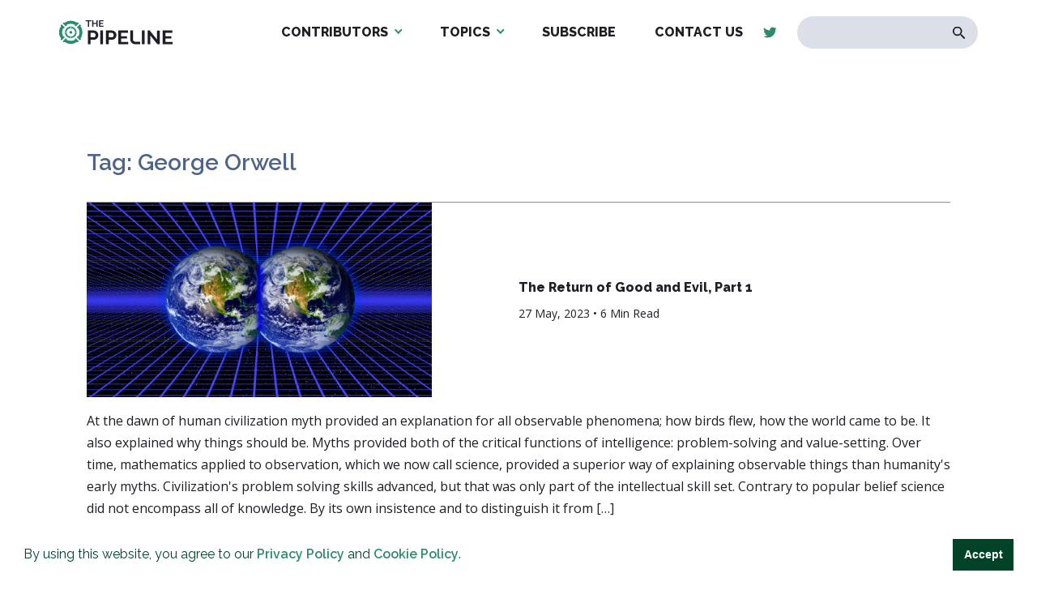

--- FILE ---
content_type: text/html; charset=UTF-8
request_url: https://the-pipeline.org/tag/george-orwell/
body_size: 7016
content:
<!DOCTYPE html>
<html dir="ltr" lang="en-US" prefix="og: https://ogp.me/ns#" >
<head>
<meta charset="UTF-8">
<meta name="viewport" content="width=device-width, initial-scale=1.0">
<!-- WP_HEAD() START -->
<title>George Orwell | The Pipeline</title>
<link rel="preload" as="style" href="https://fonts.googleapis.com/css?family=Open+Sans:100,200,300,400,500,600,700,800,900|Source+Sans+Pro:100,200,300,400,500,600,700,800,900" >
<link rel="stylesheet" href="https://fonts.googleapis.com/css?family=Open+Sans:100,200,300,400,500,600,700,800,900|Source+Sans+Pro:100,200,300,400,500,600,700,800,900">

		<!-- All in One SEO 4.6.6 - aioseo.com -->
		<meta name="robots" content="max-image-preview:large" />
		<meta name="google-site-verification" content="A7F04y_9dbINGahP80EyXXUwwZoBZVpV0C1PTzdnumg" />
		<link rel="canonical" href="https://the-pipeline.org/tag/george-orwell/" />
		<meta name="generator" content="All in One SEO (AIOSEO) 4.6.6" />
		<meta name="google" content="nositelinkssearchbox" />
		<script type="application/ld+json" class="aioseo-schema">
			{"@context":"https:\/\/schema.org","@graph":[{"@type":"BreadcrumbList","@id":"https:\/\/the-pipeline.org\/tag\/george-orwell\/#breadcrumblist","itemListElement":[{"@type":"ListItem","@id":"https:\/\/the-pipeline.org\/#listItem","position":1,"name":"Home","item":"https:\/\/the-pipeline.org\/","nextItem":"https:\/\/the-pipeline.org\/tag\/george-orwell\/#listItem"},{"@type":"ListItem","@id":"https:\/\/the-pipeline.org\/tag\/george-orwell\/#listItem","position":2,"name":"George Orwell","previousItem":"https:\/\/the-pipeline.org\/#listItem"}]},{"@type":"CollectionPage","@id":"https:\/\/the-pipeline.org\/tag\/george-orwell\/#collectionpage","url":"https:\/\/the-pipeline.org\/tag\/george-orwell\/","name":"George Orwell | The Pipeline","inLanguage":"en-US","isPartOf":{"@id":"https:\/\/the-pipeline.org\/#website"},"breadcrumb":{"@id":"https:\/\/the-pipeline.org\/tag\/george-orwell\/#breadcrumblist"}},{"@type":"Organization","@id":"https:\/\/the-pipeline.org\/#organization","name":"The Pipeline","description":"Exposing the Environmentalist Movement","url":"https:\/\/the-pipeline.org\/","logo":{"@type":"ImageObject","url":"https:\/\/the-pipeline.org\/wp-content\/uploads\/2019\/05\/logo-dark.svg","@id":"https:\/\/the-pipeline.org\/tag\/george-orwell\/#organizationLogo","width":231,"height":50},"image":{"@id":"https:\/\/the-pipeline.org\/tag\/george-orwell\/#organizationLogo"}},{"@type":"WebSite","@id":"https:\/\/the-pipeline.org\/#website","url":"https:\/\/the-pipeline.org\/","name":"The Pipeline","description":"Exposing the Environmentalist Movement","inLanguage":"en-US","publisher":{"@id":"https:\/\/the-pipeline.org\/#organization"}}]}
		</script>
		<!-- All in One SEO -->

<link rel="alternate" type="application/rss+xml" title="The Pipeline &raquo; George Orwell Tag Feed" href="https://the-pipeline.org/tag/george-orwell/feed/" />
<link rel='stylesheet' id='wp-block-library-css' href='https://the-pipeline.org/wp-includes/css/dist/block-library/style.min.css?ver=6.5.5' type='text/css' media='all' />
<style id='safe-svg-svg-icon-style-inline-css' type='text/css'>
.safe-svg-cover{text-align:center}.safe-svg-cover .safe-svg-inside{display:inline-block;max-width:100%}.safe-svg-cover svg{height:100%;max-height:100%;max-width:100%;width:100%}

</style>
<link rel='stylesheet' id='awsm-ead-public-css' href='https://the-pipeline.org/wp-content/plugins/embed-any-document/css/embed-public.min.css?ver=2.7.4' type='text/css' media='all' />
<link rel='stylesheet' id='mpp_gutenberg-css' href='https://the-pipeline.org/wp-content/plugins/metronet-profile-picture/dist/blocks.style.build.css?ver=2.6.2' type='text/css' media='all' />
<style id='classic-theme-styles-inline-css' type='text/css'>
/*! This file is auto-generated */
.wp-block-button__link{color:#fff;background-color:#32373c;border-radius:9999px;box-shadow:none;text-decoration:none;padding:calc(.667em + 2px) calc(1.333em + 2px);font-size:1.125em}.wp-block-file__button{background:#32373c;color:#fff;text-decoration:none}
</style>
<style id='global-styles-inline-css' type='text/css'>
body{--wp--preset--color--black: #000000;--wp--preset--color--cyan-bluish-gray: #abb8c3;--wp--preset--color--white: #ffffff;--wp--preset--color--pale-pink: #f78da7;--wp--preset--color--vivid-red: #cf2e2e;--wp--preset--color--luminous-vivid-orange: #ff6900;--wp--preset--color--luminous-vivid-amber: #fcb900;--wp--preset--color--light-green-cyan: #7bdcb5;--wp--preset--color--vivid-green-cyan: #00d084;--wp--preset--color--pale-cyan-blue: #8ed1fc;--wp--preset--color--vivid-cyan-blue: #0693e3;--wp--preset--color--vivid-purple: #9b51e0;--wp--preset--gradient--vivid-cyan-blue-to-vivid-purple: linear-gradient(135deg,rgba(6,147,227,1) 0%,rgb(155,81,224) 100%);--wp--preset--gradient--light-green-cyan-to-vivid-green-cyan: linear-gradient(135deg,rgb(122,220,180) 0%,rgb(0,208,130) 100%);--wp--preset--gradient--luminous-vivid-amber-to-luminous-vivid-orange: linear-gradient(135deg,rgba(252,185,0,1) 0%,rgba(255,105,0,1) 100%);--wp--preset--gradient--luminous-vivid-orange-to-vivid-red: linear-gradient(135deg,rgba(255,105,0,1) 0%,rgb(207,46,46) 100%);--wp--preset--gradient--very-light-gray-to-cyan-bluish-gray: linear-gradient(135deg,rgb(238,238,238) 0%,rgb(169,184,195) 100%);--wp--preset--gradient--cool-to-warm-spectrum: linear-gradient(135deg,rgb(74,234,220) 0%,rgb(151,120,209) 20%,rgb(207,42,186) 40%,rgb(238,44,130) 60%,rgb(251,105,98) 80%,rgb(254,248,76) 100%);--wp--preset--gradient--blush-light-purple: linear-gradient(135deg,rgb(255,206,236) 0%,rgb(152,150,240) 100%);--wp--preset--gradient--blush-bordeaux: linear-gradient(135deg,rgb(254,205,165) 0%,rgb(254,45,45) 50%,rgb(107,0,62) 100%);--wp--preset--gradient--luminous-dusk: linear-gradient(135deg,rgb(255,203,112) 0%,rgb(199,81,192) 50%,rgb(65,88,208) 100%);--wp--preset--gradient--pale-ocean: linear-gradient(135deg,rgb(255,245,203) 0%,rgb(182,227,212) 50%,rgb(51,167,181) 100%);--wp--preset--gradient--electric-grass: linear-gradient(135deg,rgb(202,248,128) 0%,rgb(113,206,126) 100%);--wp--preset--gradient--midnight: linear-gradient(135deg,rgb(2,3,129) 0%,rgb(40,116,252) 100%);--wp--preset--font-size--small: 13px;--wp--preset--font-size--medium: 20px;--wp--preset--font-size--large: 36px;--wp--preset--font-size--x-large: 42px;--wp--preset--spacing--20: 0.44rem;--wp--preset--spacing--30: 0.67rem;--wp--preset--spacing--40: 1rem;--wp--preset--spacing--50: 1.5rem;--wp--preset--spacing--60: 2.25rem;--wp--preset--spacing--70: 3.38rem;--wp--preset--spacing--80: 5.06rem;--wp--preset--shadow--natural: 6px 6px 9px rgba(0, 0, 0, 0.2);--wp--preset--shadow--deep: 12px 12px 50px rgba(0, 0, 0, 0.4);--wp--preset--shadow--sharp: 6px 6px 0px rgba(0, 0, 0, 0.2);--wp--preset--shadow--outlined: 6px 6px 0px -3px rgba(255, 255, 255, 1), 6px 6px rgba(0, 0, 0, 1);--wp--preset--shadow--crisp: 6px 6px 0px rgba(0, 0, 0, 1);}:where(.is-layout-flex){gap: 0.5em;}:where(.is-layout-grid){gap: 0.5em;}body .is-layout-flex{display: flex;}body .is-layout-flex{flex-wrap: wrap;align-items: center;}body .is-layout-flex > *{margin: 0;}body .is-layout-grid{display: grid;}body .is-layout-grid > *{margin: 0;}:where(.wp-block-columns.is-layout-flex){gap: 2em;}:where(.wp-block-columns.is-layout-grid){gap: 2em;}:where(.wp-block-post-template.is-layout-flex){gap: 1.25em;}:where(.wp-block-post-template.is-layout-grid){gap: 1.25em;}.has-black-color{color: var(--wp--preset--color--black) !important;}.has-cyan-bluish-gray-color{color: var(--wp--preset--color--cyan-bluish-gray) !important;}.has-white-color{color: var(--wp--preset--color--white) !important;}.has-pale-pink-color{color: var(--wp--preset--color--pale-pink) !important;}.has-vivid-red-color{color: var(--wp--preset--color--vivid-red) !important;}.has-luminous-vivid-orange-color{color: var(--wp--preset--color--luminous-vivid-orange) !important;}.has-luminous-vivid-amber-color{color: var(--wp--preset--color--luminous-vivid-amber) !important;}.has-light-green-cyan-color{color: var(--wp--preset--color--light-green-cyan) !important;}.has-vivid-green-cyan-color{color: var(--wp--preset--color--vivid-green-cyan) !important;}.has-pale-cyan-blue-color{color: var(--wp--preset--color--pale-cyan-blue) !important;}.has-vivid-cyan-blue-color{color: var(--wp--preset--color--vivid-cyan-blue) !important;}.has-vivid-purple-color{color: var(--wp--preset--color--vivid-purple) !important;}.has-black-background-color{background-color: var(--wp--preset--color--black) !important;}.has-cyan-bluish-gray-background-color{background-color: var(--wp--preset--color--cyan-bluish-gray) !important;}.has-white-background-color{background-color: var(--wp--preset--color--white) !important;}.has-pale-pink-background-color{background-color: var(--wp--preset--color--pale-pink) !important;}.has-vivid-red-background-color{background-color: var(--wp--preset--color--vivid-red) !important;}.has-luminous-vivid-orange-background-color{background-color: var(--wp--preset--color--luminous-vivid-orange) !important;}.has-luminous-vivid-amber-background-color{background-color: var(--wp--preset--color--luminous-vivid-amber) !important;}.has-light-green-cyan-background-color{background-color: var(--wp--preset--color--light-green-cyan) !important;}.has-vivid-green-cyan-background-color{background-color: var(--wp--preset--color--vivid-green-cyan) !important;}.has-pale-cyan-blue-background-color{background-color: var(--wp--preset--color--pale-cyan-blue) !important;}.has-vivid-cyan-blue-background-color{background-color: var(--wp--preset--color--vivid-cyan-blue) !important;}.has-vivid-purple-background-color{background-color: var(--wp--preset--color--vivid-purple) !important;}.has-black-border-color{border-color: var(--wp--preset--color--black) !important;}.has-cyan-bluish-gray-border-color{border-color: var(--wp--preset--color--cyan-bluish-gray) !important;}.has-white-border-color{border-color: var(--wp--preset--color--white) !important;}.has-pale-pink-border-color{border-color: var(--wp--preset--color--pale-pink) !important;}.has-vivid-red-border-color{border-color: var(--wp--preset--color--vivid-red) !important;}.has-luminous-vivid-orange-border-color{border-color: var(--wp--preset--color--luminous-vivid-orange) !important;}.has-luminous-vivid-amber-border-color{border-color: var(--wp--preset--color--luminous-vivid-amber) !important;}.has-light-green-cyan-border-color{border-color: var(--wp--preset--color--light-green-cyan) !important;}.has-vivid-green-cyan-border-color{border-color: var(--wp--preset--color--vivid-green-cyan) !important;}.has-pale-cyan-blue-border-color{border-color: var(--wp--preset--color--pale-cyan-blue) !important;}.has-vivid-cyan-blue-border-color{border-color: var(--wp--preset--color--vivid-cyan-blue) !important;}.has-vivid-purple-border-color{border-color: var(--wp--preset--color--vivid-purple) !important;}.has-vivid-cyan-blue-to-vivid-purple-gradient-background{background: var(--wp--preset--gradient--vivid-cyan-blue-to-vivid-purple) !important;}.has-light-green-cyan-to-vivid-green-cyan-gradient-background{background: var(--wp--preset--gradient--light-green-cyan-to-vivid-green-cyan) !important;}.has-luminous-vivid-amber-to-luminous-vivid-orange-gradient-background{background: var(--wp--preset--gradient--luminous-vivid-amber-to-luminous-vivid-orange) !important;}.has-luminous-vivid-orange-to-vivid-red-gradient-background{background: var(--wp--preset--gradient--luminous-vivid-orange-to-vivid-red) !important;}.has-very-light-gray-to-cyan-bluish-gray-gradient-background{background: var(--wp--preset--gradient--very-light-gray-to-cyan-bluish-gray) !important;}.has-cool-to-warm-spectrum-gradient-background{background: var(--wp--preset--gradient--cool-to-warm-spectrum) !important;}.has-blush-light-purple-gradient-background{background: var(--wp--preset--gradient--blush-light-purple) !important;}.has-blush-bordeaux-gradient-background{background: var(--wp--preset--gradient--blush-bordeaux) !important;}.has-luminous-dusk-gradient-background{background: var(--wp--preset--gradient--luminous-dusk) !important;}.has-pale-ocean-gradient-background{background: var(--wp--preset--gradient--pale-ocean) !important;}.has-electric-grass-gradient-background{background: var(--wp--preset--gradient--electric-grass) !important;}.has-midnight-gradient-background{background: var(--wp--preset--gradient--midnight) !important;}.has-small-font-size{font-size: var(--wp--preset--font-size--small) !important;}.has-medium-font-size{font-size: var(--wp--preset--font-size--medium) !important;}.has-large-font-size{font-size: var(--wp--preset--font-size--large) !important;}.has-x-large-font-size{font-size: var(--wp--preset--font-size--x-large) !important;}
.wp-block-navigation a:where(:not(.wp-element-button)){color: inherit;}
:where(.wp-block-post-template.is-layout-flex){gap: 1.25em;}:where(.wp-block-post-template.is-layout-grid){gap: 1.25em;}
:where(.wp-block-columns.is-layout-flex){gap: 2em;}:where(.wp-block-columns.is-layout-grid){gap: 2em;}
.wp-block-pullquote{font-size: 1.5em;line-height: 1.6;}
</style>
<link rel='stylesheet' id='oxygen-css' href='https://the-pipeline.org/wp-content/plugins/oxygen/component-framework/oxygen.css?ver=4.3' type='text/css' media='all' />
<link rel='stylesheet' id='main_css-css' href='https://the-pipeline.org/wp-content/plugins/nitrogen/assets/style.css?ver=1614884321' type='text/css' media='all' />
<link rel='stylesheet' id='lightgallery-css-css' href='https://the-pipeline.org/wp-content/plugins/nitrogen/assets/js/vendor/lightgallery/css/lightgallery.css?ver=6.5.5' type='text/css' media='all' />
<script type="text/javascript" src="https://the-pipeline.org/wp-includes/js/jquery/jquery.min.js?ver=3.7.1" id="jquery-core-js"></script>
<link rel="https://api.w.org/" href="https://the-pipeline.org/wp-json/" /><link rel="alternate" type="application/json" href="https://the-pipeline.org/wp-json/wp/v2/tags/251" /><link rel="EditURI" type="application/rsd+xml" title="RSD" href="https://the-pipeline.org/xmlrpc.php?rsd" />
<meta name="generator" content="WordPress 6.5.5" />

<link rel="stylesheet" type="text/css" href="//cdnjs.cloudflare.com/ajax/libs/cookieconsent2/3.1.0/cookieconsent.min.css" />
<script src="//cdnjs.cloudflare.com/ajax/libs/cookieconsent2/3.1.0/cookieconsent.min.js"></script>
<script>
window.addEventListener("load", function(){
window.cookieconsent.initialise({
  "palette": {
    "popup": {
      "background": "#ffffff",
      "text": "#014326"
    },
    "button": {
      "background": "#014326",
      "text": "#ffffff",
    }
  },
  "showLink": false,
  "content": {
    "message": "By using this website, you agree to our <a href=\"/privacy-policy/\" target=\"_blank\">Privacy Policy</a> and <a href=\"/cookie-policy/\" target=\"_blank\">Cookie Policy</a>.",
          "dismiss": "Accept"
  }
})});
</script><meta name="cronrate" content=""/>
<!-- Global site tag (gtag.js) - Google Analytics -->
<script async src="https://www.googletagmanager.com/gtag/js?id=UA-143516808-1"></script>
<script>
  window.dataLayer = window.dataLayer || [];
  function gtag(){dataLayer.push(arguments);}
  gtag('js', new Date());

  gtag('config', 'UA-143516808-1');
</script><link rel="icon" href="https://the-pipeline.org/wp-content/uploads/2019/05/The-Pipeline-Favicon-web-500x500--48x48.png" sizes="32x32" />
<link rel="icon" href="https://the-pipeline.org/wp-content/uploads/2019/05/The-Pipeline-Favicon-web-500x500--300x300.png" sizes="192x192" />
<link rel="apple-touch-icon" href="https://the-pipeline.org/wp-content/uploads/2019/05/The-Pipeline-Favicon-web-500x500--300x300.png" />
<meta name="msapplication-TileImage" content="https://the-pipeline.org/wp-content/uploads/2019/05/The-Pipeline-Favicon-web-500x500--300x300.png" />
<link rel='stylesheet' id='oxygen-cache-10-css' href='//the-pipeline.org/wp-content/uploads/oxygen/css/10.css?cache=1684531600&#038;ver=6.5.5' type='text/css' media='all' />
<link rel='stylesheet' id='oxygen-cache-11-css' href='//the-pipeline.org/wp-content/uploads/oxygen/css/11.css?cache=1684531600&#038;ver=6.5.5' type='text/css' media='all' />
<link rel='stylesheet' id='oxygen-universal-styles-css' href='//the-pipeline.org/wp-content/uploads/oxygen/css/universal.css?cache=1687553150&#038;ver=6.5.5' type='text/css' media='all' />
<!-- END OF WP_HEAD() -->
</head>
<body class="archive tag tag-george-orwell tag-251  wp-embed-responsive oxygen-body" >




						<header id="section-2-11" class=" ct-section" ><div class="ct-section-inner-wrap"><div id="new_columns-4-11" class="ct-new-columns" ><div id="div_block-5-11" class="ct-div-block" ><a id="link-9-11" class="ct-link" href="https://the-pipeline.org/home/" target="_self"  ><img  id="image-8-11" alt="" src="https://the-pipeline.org/wp-content/uploads/2019/05/logo-dark.svg" class="ct-image"/></a></div><div id="div_block-6-11" class="ct-div-block" ><nav id="_nav_menu-7-11" class="oxy-nav-menu oxy-nav-menu-dropdowns oxy-nav-menu-dropdown-arrow" ><div class='oxy-menu-toggle'><div class='oxy-nav-menu-hamburger-wrap'><div class='oxy-nav-menu-hamburger'><div class='oxy-nav-menu-hamburger-line'></div><div class='oxy-nav-menu-hamburger-line'></div><div class='oxy-nav-menu-hamburger-line'></div></div></div></div><div class="menu-main-menu-container"><ul id="menu-main-menu" class="oxy-nav-menu-list"><li id="menu-item-102" class="menu-item menu-item-type-post_type menu-item-object-page menu-item-has-children menu-item-102"><a href="https://the-pipeline.org/authors/">Contributors</a>
<ul class="sub-menu">
	<li id="menu-item-104" class="menu-item menu-item-type-custom menu-item-object-custom menu-item-104"><a href="/author/michael-walsh/">Michael Walsh</a></li>
	<li id="menu-item-103" class="menu-item menu-item-type-custom menu-item-object-custom menu-item-103"><a href="/author/johnosullivan/">John O'Sullivan</a></li>
	<li id="menu-item-1435" class="menu-item menu-item-type-custom menu-item-object-custom menu-item-1435"><a href="/author/fsullivan">Tom Finnerty</a></li>
	<li id="menu-item-3554" class="menu-item menu-item-type-custom menu-item-object-custom menu-item-3554"><a href="/author/alexander-scipio/">David Cavena</a></li>
	<li id="menu-item-5559" class="menu-item menu-item-type-custom menu-item-object-custom menu-item-5559"><a href="https://the-pipeline.org/author/jack-dunphy/">Jack Dunphy</a></li>
	<li id="menu-item-1545" class="menu-item menu-item-type-custom menu-item-object-custom menu-item-1545"><a href="/author/clarice-feldman/">Clarice Feldman</a></li>
	<li id="menu-item-9890" class="menu-item menu-item-type-custom menu-item-object-custom menu-item-9890"><a href="https://the-pipeline.org/author/richard-fernandez/">Richard Fernandez</a></li>
	<li id="menu-item-11959" class="menu-item menu-item-type-custom menu-item-object-custom menu-item-11959"><a href="https://the-pipeline.org/author/steven-hayward/">Steven F. Hayward</a></li>
	<li id="menu-item-1547" class="menu-item menu-item-type-custom menu-item-object-custom menu-item-1547"><a href="/author/jenny-kennedy/">Jenny Kennedy</a></li>
	<li id="menu-item-18808" class="menu-item menu-item-type-custom menu-item-object-custom menu-item-18808"><a href="https://the-pipeline.org/author/elizabeth-nickson/">Elizabeth Nickson</a></li>
	<li id="menu-item-1548" class="menu-item menu-item-type-custom menu-item-object-custom menu-item-1548"><a href="/author/joan-sammon/">Joan Sammon</a></li>
	<li id="menu-item-4348" class="menu-item menu-item-type-custom menu-item-object-custom menu-item-4348"><a href="https://the-pipeline.org/author/peter-smith/">Peter Smith</a></li>
	<li id="menu-item-24410" class="menu-item menu-item-type-custom menu-item-object-custom menu-item-24410"><a href="https://the-pipeline.org/author/buck-throckmorton/">Buck Throckmorton</a></li>
	<li id="menu-item-3268" class="menu-item menu-item-type-custom menu-item-object-custom menu-item-3268"><a href="/author/rich-trzupek/">Rich Trzupek</a></li>
</ul>
</li>
<li id="menu-item-20441" class="menu-item menu-item-type-custom menu-item-object-custom menu-item-has-children menu-item-20441"><a href="#">Topics</a>
<ul class="sub-menu">
	<li id="menu-item-20444" class="menu-item menu-item-type-custom menu-item-object-custom menu-item-20444"><a href="https://the-pipeline.org/tag/against-the-great-reset/">Against the Great Reset</a></li>
	<li id="menu-item-20443" class="menu-item menu-item-type-custom menu-item-object-custom menu-item-20443"><a href="https://the-pipeline.org/tag/climate-change/">Climate Change</a></li>
	<li id="menu-item-20445" class="menu-item menu-item-type-custom menu-item-object-custom menu-item-20445"><a href="https://the-pipeline.org/tag/environmentalism/">Environmentalism</a></li>
	<li id="menu-item-20446" class="menu-item menu-item-type-custom menu-item-object-custom menu-item-20446"><a href="https://the-pipeline.org/tag/electric-vehicles/">Electric Vehicles</a></li>
	<li id="menu-item-20447" class="menu-item menu-item-type-custom menu-item-object-custom menu-item-20447"><a href="https://the-pipeline.org/tag/energy/">Energy</a></li>
	<li id="menu-item-20448" class="menu-item menu-item-type-custom menu-item-object-custom menu-item-20448"><a href="https://the-pipeline.org/tag/fossil-fuels/">Fossil Fuels</a></li>
	<li id="menu-item-20449" class="menu-item menu-item-type-custom menu-item-object-custom menu-item-20449"><a href="https://the-pipeline.org/tag/net-zero/">Net-Zero</a></li>
	<li id="menu-item-20450" class="menu-item menu-item-type-custom menu-item-object-custom menu-item-20450"><a href="https://the-pipeline.org/tag/covid-19/">COVID-19</a></li>
	<li id="menu-item-20451" class="menu-item menu-item-type-custom menu-item-object-custom menu-item-20451"><a href="https://the-pipeline.org/tag/wind-and-solar/">Wind and Solar</a></li>
</ul>
</li>
<li id="menu-item-12298" class="menu-item menu-item-type-custom menu-item-object-custom menu-item-12298"><a target="_blank" rel="noopener" href="https://thisweekatthepipeline.substack.com/">Subscribe</a></li>
<li id="menu-item-26" class="menu-item menu-item-type-post_type menu-item-object-page menu-item-26"><a href="https://the-pipeline.org/contact-us/">Contact Us</a></li>
</ul></div></nav><div id="div_block-10-11" class="ct-div-block" ><a id="link-12-11" class="ct-link" href="#" target="_self"  ><div id="fancy_icon-11-11" class="ct-fancy-icon" ><svg id="svg-fancy_icon-11-11"><use xlink:href="#FontAwesomeicon-facebook-official"></use></svg></div></a><a id="link-13-11" class="ct-link" href="https://twitter.com/_ThePipeline_" target="_self"  ><div id="fancy_icon-14-11" class="ct-fancy-icon" ><svg id="svg-fancy_icon-14-11"><use xlink:href="#FontAwesomeicon-twitter"></use></svg></div></a></div>
                <div id="_search_form-15-11" class="oxy-search-form" >
                <form role="search" method="get" id="searchform" class="searchform" action="https://the-pipeline.org/" >
    <div><label class="screen-reader-text" for="s">Search for:</label>
    <input type="text" value="" name="s" id="s" />
    <button type="submit" id="searchsubmit" value="Search"><img src="/wp-content/uploads/2019/05/search-icon.svg" alt="Search Icon"></button>
    </div>
    </form>                </div>
        
        <div id="code_block-20-11" class="ct-code-block mobile-btn" ><div class="mobile-button">
	<span>Menu</span>
	<div class="bars">
		<div></div>
		<div></div>
		<div></div>
	</div>
</div></div></div></div><div id="code_block-21-11" class="ct-code-block" ><div class="progress-container">
    <div class="progress-bar" id="myBar"></div>
  </div> </div><div id="code_block-22-11" class="ct-code-block" ><style>
  #link-12-11,
  #link-20-10,
  #link-22-15 {
    display: none;
  }
</style></div></div></header><div id="div_block-16-11" class="ct-div-block mobile-menu" ><div id="code_block-17-11" class="ct-code-block" ><div class="menu-col">
	<div class="menu-mobile-menu-container"><ul id="menu-mobile-menu" class="menu"><li id="menu-item-105" class="menu-item menu-item-type-post_type menu-item-object-page menu-item-home menu-item-105"><a href="https://the-pipeline.org/">Home</a></li>
<li id="menu-item-96" class="menu-item menu-item-type-post_type menu-item-object-page menu-item-96"><a href="https://the-pipeline.org/featured-articles/">News</a></li>
<li id="menu-item-12299" class="menu-item menu-item-type-custom menu-item-object-custom menu-item-12299"><a href="https://thisweekatthepipeline.substack.com/">Subscribe</a></li>
<li id="menu-item-98" class="menu-item menu-item-type-post_type menu-item-object-page menu-item-98"><a href="https://the-pipeline.org/contact-us/">Contact Us</a></li>
</ul></div></div>
<div class="menu-col">
	<div class="menu-footer-authors-container"><ul id="menu-footer-authors" class="menu"><li id="menu-item-32" class="menu-item menu-item-type-post_type menu-item-object-page menu-item-has-children menu-item-32"><a href="https://the-pipeline.org/authors/">Authors</a>
<ul class="sub-menu">
	<li id="menu-item-51" class="menu-item menu-item-type-custom menu-item-object-custom menu-item-51"><a href="/author/michael-walsh">Michael Walsh</a></li>
	<li id="menu-item-50" class="menu-item menu-item-type-custom menu-item-object-custom menu-item-50"><a href="/author/johnosullivan">John O'Sullivan</a></li>
	<li id="menu-item-3269" class="menu-item menu-item-type-custom menu-item-object-custom menu-item-3269"><a href="/author/fsullivan/">Tom Finnerty</a></li>
</ul>
</li>
</ul></div></div>
<div class="menu-col">
	<div  class="menu-col-inner">
		<a id="link-16-10" class="ct-link" href="#" target="_self">
			<div id="fancy_icon-15-10" class="ct-fancy-icon">
				<svg id="svg-fancy_icon-15-10">
					<use xlink:href="#FontAwesomeicon-facebook-official"></use>
				</svg>
			</div>
		</a>
		<a id="link-17-10" class="ct-link" href="#" target="_self">
			<div id="fancy_icon-18-10" class="ct-fancy-icon">
				<svg id="svg-fancy_icon-18-10">
					<use xlink:href="#FontAwesomeicon-twitter"></use>
				</svg>
			</div>
		</a>
	</div>
</div>
<div class="menu-col about">
	<div class="menu-col-inner">
       <h3><a href="/mission-statement-for-the-pipeline/">About Us</a></h3>
		<p>THE PIPELINE is dedicated to exposing the Environmentalist Movement's undermining of freedom and prosperity across the Anglosphere and beyond.</p>
	</div>
</div></div></div><section id="section-2-20422" class=" ct-section lrg-gutters bottom top" ><div class="ct-section-inner-wrap"><div id="code_block-4-20422" class="ct-code-block blog" >
<h1>Tag: George Orwell</h1><br />
<div id="ajax-load-more" class="ajax-load-more-wrap default"  data-alm-id="" data-canonical-url="https://the-pipeline.org/tag/george-orwell/" data-slug="george-orwell" data-post-id="251"  data-localized="ajax_load_more_vars" data-alm-object="ajax_load_more"><ul aria-live="polite" aria-atomic="true" class="alm-listing alm-ajax" data-container-type="ul" data-loading-style="default" data-repeater="default" data-post-type="post" data-tag="george-orwell" data-order="DESC" data-orderby="date" data-offset="0" data-posts-per-page="4" data-scroll="false" data-button-label="View More" data-button-loading-label="Loading More"></ul><div class="alm-btn-wrap" data-rel="ajax-load-more"><button class="alm-load-more-btn more " type="button">View More</button></div></div></div></div></section><footer id="section-2-10" class=" ct-section" ><div class="ct-section-inner-wrap"><div id="new_columns-4-10" class="ct-new-columns" ><div id="div_block-5-10" class="ct-div-block" ><a id="link-10-10" class="ct-link" href="https://the-pipeline.org/home/" target="_self"  ><img  id="image-9-10" alt="" src="https://the-pipeline.org/wp-content/uploads/2019/05/logo-white.svg" class="ct-image"/></a><div id="div_block-19-10" class="ct-div-block" ><a id="link-20-10" class="ct-link" href="#" target="_self"  ><div id="fancy_icon-21-10" class="ct-fancy-icon" ><svg id="svg-fancy_icon-21-10"><use xlink:href="#FontAwesomeicon-facebook-official"></use></svg></div></a><a id="link-22-10" class="ct-link" href="https://twitter.com/_ThePipeline_" target="_self"  ><div id="fancy_icon-23-10" class="ct-fancy-icon" ><svg id="svg-fancy_icon-23-10"><use xlink:href="#FontAwesomeicon-twitter"></use></svg></div></a></div></div><div id="div_block-6-10" class="ct-div-block" ><nav id="_nav_menu-11-10" class="oxy-nav-menu oxy-nav-menu-dropdowns oxy-nav-menu-dropdown-arrow oxy-nav-menu-vertical" ><div class='oxy-menu-toggle'><div class='oxy-nav-menu-hamburger-wrap'><div class='oxy-nav-menu-hamburger'><div class='oxy-nav-menu-hamburger-line'></div><div class='oxy-nav-menu-hamburger-line'></div><div class='oxy-nav-menu-hamburger-line'></div></div></div></div><div class="menu-footer-menu-container"><ul id="menu-footer-menu" class="oxy-nav-menu-list"><li id="menu-item-31" class="menu-item menu-item-type-post_type menu-item-object-page menu-item-home menu-item-31"><a href="https://the-pipeline.org/">Home</a></li>
<li id="menu-item-28" class="menu-item menu-item-type-post_type menu-item-object-page menu-item-28"><a href="https://the-pipeline.org/featured-articles/">Featured Articles</a></li>
<li id="menu-item-30" class="menu-item menu-item-type-post_type menu-item-object-page menu-item-30"><a href="https://the-pipeline.org/contact-us/">Contact Us</a></li>
</ul></div></nav></div><div id="div_block-7-10" class="ct-div-block" ><nav id="_nav_menu-12-10" class="oxy-nav-menu oxy-nav-menu-dropdowns oxy-nav-menu-dropdown-arrow oxy-nav-menu-vertical" ><div class='oxy-menu-toggle'><div class='oxy-nav-menu-hamburger-wrap'><div class='oxy-nav-menu-hamburger'><div class='oxy-nav-menu-hamburger-line'></div><div class='oxy-nav-menu-hamburger-line'></div><div class='oxy-nav-menu-hamburger-line'></div></div></div></div><div class="menu-footer-authors-container"><ul id="menu-footer-authors-1" class="oxy-nav-menu-list"><li class="menu-item menu-item-type-post_type menu-item-object-page menu-item-has-children menu-item-32"><a href="https://the-pipeline.org/authors/">Authors</a>
<ul class="sub-menu">
	<li class="menu-item menu-item-type-custom menu-item-object-custom menu-item-51"><a href="/author/michael-walsh">Michael Walsh</a></li>
	<li class="menu-item menu-item-type-custom menu-item-object-custom menu-item-50"><a href="/author/johnosullivan">John O'Sullivan</a></li>
	<li class="menu-item menu-item-type-custom menu-item-object-custom menu-item-3269"><a href="/author/fsullivan/">Tom Finnerty</a></li>
</ul>
</li>
</ul></div></nav><div id="div_block-14-10" class="ct-div-block" ><a id="link-16-10" class="ct-link" href="#" target="_self"  ><div id="fancy_icon-15-10" class="ct-fancy-icon" ><svg id="svg-fancy_icon-15-10"><use xlink:href="#FontAwesomeicon-facebook-official"></use></svg></div></a><a id="link-17-10" class="ct-link" href="#" target="_self"  ><div id="fancy_icon-18-10" class="ct-fancy-icon" ><svg id="svg-fancy_icon-18-10"><use xlink:href="#FontAwesomeicon-twitter"></use></svg></div></a></div></div><div id="div_block-8-10" class="ct-div-block" ><div id="_rich_text-13-10" class="oxy-rich-text" ><h3><a href="/mission-statement-for-the-pipeline/">ABOUT US</a></h3><p>THE PIPELINE is dedicated to exposing the Environmentalist Movement's undermining of freedom and prosperity across the Anglosphere and beyond.</p></div></div></div></div></footer>	<!-- WP_FOOTER -->
<style>.ct-FontAwesomeicon-twitter{width:0.9375em}</style>
<style>.ct-FontAwesomeicon-facebook-official{width:0.84375em}</style>
<?xml version="1.0"?><svg xmlns="http://www.w3.org/2000/svg" xmlns:xlink="http://www.w3.org/1999/xlink" style="position: absolute; width: 0; height: 0; overflow: hidden;" version="1.1"><defs><symbol id="FontAwesomeicon-twitter" viewBox="0 0 30 32"><title>twitter</title><path class="path1" d="M28.929 7.286q-1.196 1.75-2.893 2.982 0.018 0.25 0.018 0.75 0 2.321-0.679 4.634t-2.063 4.437-3.295 3.759-4.607 2.607-5.768 0.973q-4.839 0-8.857-2.589 0.625 0.071 1.393 0.071 4.018 0 7.161-2.464-1.875-0.036-3.357-1.152t-2.036-2.848q0.589 0.089 1.089 0.089 0.768 0 1.518-0.196-2-0.411-3.313-1.991t-1.313-3.67v-0.071q1.214 0.679 2.607 0.732-1.179-0.786-1.875-2.054t-0.696-2.75q0-1.571 0.786-2.911 2.161 2.661 5.259 4.259t6.634 1.777q-0.143-0.679-0.143-1.321 0-2.393 1.688-4.080t4.080-1.688q2.5 0 4.214 1.821 1.946-0.375 3.661-1.393-0.661 2.054-2.536 3.179 1.661-0.179 3.321-0.893z"/></symbol><symbol id="FontAwesomeicon-facebook-official" viewBox="0 0 27 32"><title>facebook-official</title><path class="path1" d="M25.911 2.286q0.625 0 1.071 0.446t0.446 1.071v24.393q0 0.625-0.446 1.071t-1.071 0.446h-6.982v-10.625h3.554l0.536-4.143h-4.089v-2.643q0-1 0.42-1.5t1.634-0.5l2.179-0.018v-3.696q-1.125-0.161-3.179-0.161-2.429 0-3.884 1.429t-1.455 4.036v3.054h-3.571v4.143h3.571v10.625h-13.125q-0.625 0-1.071-0.446t-0.446-1.071v-24.393q0-0.625 0.446-1.071t1.071-0.446h24.393z"/></symbol></defs></svg>
		<script type="text/javascript">
			jQuery(document).ready(function() {
				jQuery('body').on('click', '.oxy-menu-toggle', function() {
					jQuery(this).parent('.oxy-nav-menu').toggleClass('oxy-nav-menu-open');
					jQuery('body').toggleClass('oxy-nav-menu-prevent-overflow');
					jQuery('html').toggleClass('oxy-nav-menu-prevent-overflow');
				});
				var selector = '.oxy-nav-menu-open .menu-item a[href*="#"]';
				jQuery('body').on('click', selector, function(){
					jQuery('.oxy-nav-menu-open').removeClass('oxy-nav-menu-open');
					jQuery('body').removeClass('oxy-nav-menu-prevent-overflow');
					jQuery('html').removeClass('oxy-nav-menu-prevent-overflow');
					jQuery(this).click();
				});
			});
		</script>

	<script type="text/javascript" id="ajax_load_more_vars">var ajax_load_more_vars = {"id":"ajax-load-more","script":"ajax_load_more_vars"}</script><script type="text/javascript" src="https://the-pipeline.org/wp-content/plugins/embed-any-document/js/pdfobject.min.js?ver=2.7.4" id="awsm-ead-pdf-object-js"></script>
<script type="text/javascript" id="awsm-ead-public-js-extra">
/* <![CDATA[ */
var eadPublic = [];
/* ]]> */
</script>
<script type="text/javascript" src="https://the-pipeline.org/wp-content/plugins/embed-any-document/js/embed-public.min.js?ver=2.7.4" id="awsm-ead-public-js"></script>
<script type="text/javascript" src="https://the-pipeline.org/wp-content/plugins/metronet-profile-picture/js/mpp-frontend.js?ver=2.6.2" id="mpp_gutenberg_tabs-js"></script>
<script type="text/javascript" src="https://the-pipeline.org/wp-content/plugins/nitrogen/assets/js/lb_custom.js?ver=1614884321" id="lb_custom-js-js"></script>
<script type="text/javascript" src="https://the-pipeline.org/wp-content/themes/twentynineteen../../../plugins/nitrogen/assets/js/slick.min.js?ver=1.0" id="slick-js-js"></script>
<script type="text/javascript" src="https://the-pipeline.org/wp-content/themes/twentynineteen../../../plugins/nitrogen/assets/js/vendor/lightgallery/js/lightgallery.min.js?ver=1.0" id="lightgallery-js-js"></script>
<script type="text/javascript" src="https://the-pipeline.org/wp-content/themes/twentynineteen../../../plugins/nitrogen/assets/js/vendor/lightgallery/js/lg-share.min.js?ver=1.0" id="lightgallery-share-js-js"></script>
<script type="text/javascript" src="https://the-pipeline.org/wp-content/themes/twentynineteen../../../plugins/nitrogen/assets/js/vendor/lightgallery/js/lg-zoom.min.js?ver=1.0" id="lightgallery-zoom-js-js"></script>
<script type="text/javascript" id="ajax-load-more-js-extra">
/* <![CDATA[ */
var alm_localize = {"pluginurl":"https:\/\/the-pipeline.org\/wp-content\/plugins\/ajax-load-more","version":"7.1.2","adminurl":"https:\/\/the-pipeline.org\/wp-admin\/","ajaxurl":"https:\/\/the-pipeline.org\/wp-admin\/admin-ajax.php","alm_nonce":"80a00404c8","rest_api_url":"","rest_api":"https:\/\/the-pipeline.org\/wp-json\/","rest_nonce":"a26319c355","trailing_slash":"true","is_front_page":"false","retain_querystring":"1","speed":"250","results_text":"Viewing {post_count} of {total_posts} results.","no_results_text":"No results found.","alm_debug":"","a11y_focus":"1","site_title":"The Pipeline","site_tagline":"Exposing the Environmentalist Movement","button_label":"Load More"};
/* ]]> */
</script>
<script type="text/javascript" src="https://the-pipeline.org/wp-content/plugins/ajax-load-more/build/frontend/ajax-load-more.min.js?ver=7.1.2" id="ajax-load-more-js"></script>
<script type="text/javascript" id="ct-footer-js"></script><!-- /WP_FOOTER --> 
</body>
</html>


--- FILE ---
content_type: text/css; charset=UTF-8
request_url: https://the-pipeline.org/wp-content/plugins/nitrogen/assets/style.css?ver=1614884321
body_size: 8420
content:
@charset "UTF-8";
/*!
Theme Name: Pipeline
Theme URI: https://the-pipeline.org
Description: The Pipeline theme.
Author: The Pipeline
Author URI: https://the-pipeline.org
Version: 1.0.0
Template: oxygen
*/@import url("https://fonts.googleapis.com/css?family=Open+Sans:400,600,700,800|Raleway:400,500,600,700,800");.slick-slider{-webkit-box-sizing:border-box;box-sizing:border-box;-webkit-touch-callout:none;-webkit-user-select:none;-moz-user-select:none;-ms-user-select:none;user-select:none;-ms-touch-action:pan-y;touch-action:pan-y;-webkit-tap-highlight-color:transparent}.slick-list,.slick-slider{position:relative;display:block}.slick-list{overflow:hidden;margin:0;padding:0}.slick-list:focus{outline:none}.slick-list.dragging{cursor:pointer;cursor:hand}.slick-slider .slick-list,.slick-slider .slick-track{-webkit-transform:translateZ(0);transform:translateZ(0)}.slick-track{position:relative;left:0;top:0;display:block;margin-left:auto;margin-right:auto}.slick-track:after,.slick-track:before{content:"";display:table}.slick-track:after{clear:both}.slick-loading .slick-track{visibility:hidden}.slick-slide{float:left;height:100%;min-height:1px;display:none}[dir=rtl] .slick-slide{float:right}.slick-slide img{display:block}.slick-slide.slick-loading img{display:none}.slick-slide.dragging img{pointer-events:none}.slick-initialized .slick-slide{display:block}.slick-loading .slick-slide{visibility:hidden}.slick-vertical .slick-slide{display:block;height:auto;border:1px solid transparent}.slick-arrow.slick-hidden{display:none}header{height:100px;overflow:initial!important}@media (max-width:1440px){header{height:80px}}@media (max-width:1024px){header{height:90px}}@media (max-width:600px){header{height:80px}}header .ct-section-inner-wrap{-webkit-box-pack:center;-ms-flex-pack:center;justify-content:center}header .ct-section-inner-wrap .ct-new-columns{padding:0 8.3333333333vw;display:-webkit-box;display:-ms-flexbox;-js-display:flex;display:flex;-webkit-box-align:center;-ms-flex-align:center;align-items:center}@media (max-width:1440px){header .ct-section-inner-wrap .ct-new-columns{padding:0 4.1666666667vw}}@media (max-width:1024px){header .ct-section-inner-wrap .ct-new-columns{padding:0 8.3333333333vw}}@media (max-width:600px){header .ct-section-inner-wrap .ct-new-columns{padding:0 4.1666666667vw}}header .ct-section-inner-wrap .ct-new-columns:not(#yes) .ct-div-block:first-child{width:16.6666666667vw!important;-webkit-box-pack:center;-ms-flex-pack:center;justify-content:center}@media (max-width:600px){header .ct-section-inner-wrap .ct-new-columns:not(#yes) .ct-div-block:first-child{width:33.3333333333vw!important}}header .ct-section-inner-wrap .ct-new-columns:not(#yes) .ct-div-block:first-child img{width:auto}@media (max-width:1440px){header .ct-section-inner-wrap .ct-new-columns:not(#yes) .ct-div-block:first-child img{width:140px}}header .ct-section-inner-wrap .ct-new-columns:not(#yes) .ct-div-block:last-child{width:calc(100% - 16.66667vw)!important}@media (max-width:600px){header .ct-section-inner-wrap .ct-new-columns:not(#yes) .ct-div-block:last-child{width:calc(100% - 33.33333vw)!important}}header .ct-section-inner-wrap .ct-new-columns:not(#yes) .ct-div-block:last-child .mobile-btn{display:none}@media (max-width:1120px){header .ct-section-inner-wrap .ct-new-columns:not(#yes) .ct-div-block:last-child .mobile-btn{display:block}}header .ct-section-inner-wrap .ct-new-columns:not(#yes) .ct-div-block:last-child .mobile-btn .mobile-button{display:-webkit-box;display:-ms-flexbox;-js-display:flex;display:flex;-webkit-box-align:center;-ms-flex-align:center;align-items:center}header .ct-section-inner-wrap .ct-new-columns:not(#yes) .ct-div-block:last-child .mobile-btn .mobile-button span{display:none;margin-right:1rem;font:800 1rem/1.5em Raleway,Helvetica Neue,Helvetica,Arial,sans-serif!important;text-transform:uppercase;color:#1e1f26}header .ct-section-inner-wrap .ct-new-columns:not(#yes) .ct-div-block:last-child .mobile-btn .mobile-button .bars{width:29px}header .ct-section-inner-wrap .ct-new-columns:not(#yes) .ct-div-block:last-child .mobile-btn .mobile-button .bars>div{margin-bottom:8px;background:#1e1f26;width:100%;height:2px;-webkit-transition:.35s cubic-bezier(.93,0,0,.93);transition:.35s cubic-bezier(.93,0,0,.93);-webkit-transform-origin:right;transform-origin:right}header .ct-section-inner-wrap .ct-new-columns:not(#yes) .ct-div-block:last-child .mobile-btn .mobile-button .bars>div:nth-child(2){-webkit-transform:scaleX(.66);transform:scaleX(.66)}header .ct-section-inner-wrap .ct-new-columns:not(#yes) .ct-div-block:last-child .mobile-btn .mobile-button .bars>div:nth-child(3){-webkit-transform:scaleX(.33);transform:scaleX(.33);margin-bottom:0}header .ct-section-inner-wrap .ct-new-columns:not(#yes) .ct-div-block:last-child .mobile-btn .mobile-button.active .bars>div:first-child{-webkit-transform:rotate(-45deg);transform:rotate(-45deg)}header .ct-section-inner-wrap .ct-new-columns:not(#yes) .ct-div-block:last-child .mobile-btn .mobile-button.active .bars>div:nth-child(2){-webkit-transform:scaleX(0);transform:scaleX(0)}header .ct-section-inner-wrap .ct-new-columns:not(#yes) .ct-div-block:last-child .mobile-btn .mobile-button.active .bars>div:nth-child(3){-webkit-transform:rotate(45deg) scaleX(1);transform:rotate(45deg) scaleX(1)}@media (max-width:1024px){header .ct-section-inner-wrap .ct-new-columns:not(#yes) .ct-div-block:last-child .oxy-nav-menu{display:none}}header .ct-section-inner-wrap .ct-new-columns:not(#yes) .ct-div-block:last-child .oxy-nav-menu .oxy-menu-toggle{display:none!important}header .ct-section-inner-wrap .ct-new-columns:not(#yes) .ct-div-block:last-child .oxy-nav-menu ul{display:-webkit-box!important;display:-ms-flexbox!important;-js-display:flex!important;display:flex!important}@media (max-width:1024px){header .ct-section-inner-wrap .ct-new-columns:not(#yes) .ct-div-block:last-child .oxy-nav-menu ul{-ms-flex-wrap:wrap;flex-wrap:wrap;-webkit-box-pack:center;-ms-flex-pack:center;justify-content:center}}header .ct-section-inner-wrap .ct-new-columns:not(#yes) .ct-div-block:last-child .oxy-nav-menu ul li{background:transparent!important;padding:0 1.875rem!important;border:0!important;-webkit-box-align:start;-ms-flex-align:start;align-items:flex-start}header .ct-section-inner-wrap .ct-new-columns:not(#yes) .ct-div-block:last-child .oxy-nav-menu ul li:first-child{padding-left:0!important}@media (max-width:1440px){header .ct-section-inner-wrap .ct-new-columns:not(#yes) .ct-div-block:last-child .oxy-nav-menu ul li{padding:0 1.5rem!important}header .ct-section-inner-wrap .ct-new-columns:not(#yes) .ct-div-block:last-child .oxy-nav-menu ul li:first-child{padding-left:0!important}}@media (max-width:1180px){header .ct-section-inner-wrap .ct-new-columns:not(#yes) .ct-div-block:last-child .oxy-nav-menu ul li{padding:0 1rem!important}header .ct-section-inner-wrap .ct-new-columns:not(#yes) .ct-div-block:last-child .oxy-nav-menu ul li:first-child{padding-left:0!important}}header .ct-section-inner-wrap .ct-new-columns:not(#yes) .ct-div-block:last-child .oxy-nav-menu ul li.current-menu-item a:before{-webkit-transform:scaleX(1);transform:scaleX(1)}header .ct-section-inner-wrap .ct-new-columns:not(#yes) .ct-div-block:last-child .oxy-nav-menu ul li#menu-item-102>a{pointer-events:none}header .ct-section-inner-wrap .ct-new-columns:not(#yes) .ct-div-block:last-child .oxy-nav-menu ul li a{font:800 1rem/1.5em Raleway,Helvetica Neue,Helvetica,Arial,sans-serif!important;text-transform:uppercase;background:transparent!important;padding:0!important;border:0!important;color:#1e1f26;display:inline-block;width:auto;position:relative;line-height:100px!important}header .ct-section-inner-wrap .ct-new-columns:not(#yes) .ct-div-block:last-child .oxy-nav-menu ul li a:before{content:"";width:100%;height:5px;background:#2d8b6b;position:absolute;left:0;top:0;-webkit-transform-origin:right center;transform-origin:right center;-webkit-transform:scaleX(0);transform:scaleX(0);-webkit-transition:.35s cubic-bezier(.93,0,0,.93);transition:.35s cubic-bezier(.93,0,0,.93)}header .ct-section-inner-wrap .ct-new-columns:not(#yes) .ct-div-block:last-child .oxy-nav-menu ul li a:hover:before{-webkit-transform:scaleX(1);transform:scaleX(1)}header .ct-section-inner-wrap .ct-new-columns:not(#yes) .ct-div-block:last-child .oxy-nav-menu ul li a:after{color:#2d8b6b}header .ct-section-inner-wrap .ct-new-columns:not(#yes) .ct-div-block:last-child .oxy-nav-menu ul li.menu-item-has-children a{padding-right:1rem!important}header .ct-section-inner-wrap .ct-new-columns:not(#yes) .ct-div-block:last-child .oxy-nav-menu ul li.menu-item-has-children a:after{width:.45em;height:.45em;display:-webkit-box;display:-ms-flexbox;-js-display:flex;display:flex;position:absolute;right:0;top:calc(50% - 3px);-webkit-transform:translateY(-50%) rotate(135deg);transform:translateY(-50%) rotate(135deg)}header .ct-section-inner-wrap .ct-new-columns:not(#yes) .ct-div-block:last-child .oxy-nav-menu ul li.menu-item-has-children:hover .sub-menu{-webkit-transform:translateY(0);transform:translateY(0)}header .ct-section-inner-wrap .ct-new-columns:not(#yes) .ct-div-block:last-child .oxy-nav-menu ul li.menu-item-has-children .sub-menu{display:-webkit-box;display:-ms-flexbox;-js-display:flex;display:flex;padding:1rem;min-width:8.3333333333vw;background:#1e1f26!important;-webkit-transition:.35s cubic-bezier(.93,0,0,.93);transition:.35s cubic-bezier(.93,0,0,.93);-webkit-transform:translateY(.5rem);transform:translateY(.5rem);-webkit-box-shadow:0 3px 6px rgba(30,31,38,.16);box-shadow:0 3px 6px rgba(30,31,38,.16)}header .ct-section-inner-wrap .ct-new-columns:not(#yes) .ct-div-block:last-child .oxy-nav-menu ul li.menu-item-has-children .sub-menu li{padding:0!important;background:transparent!important;margin:0 0 1rem!important}header .ct-section-inner-wrap .ct-new-columns:not(#yes) .ct-div-block:last-child .oxy-nav-menu ul li.menu-item-has-children .sub-menu li:last-child{margin-bottom:0!important}header .ct-section-inner-wrap .ct-new-columns:not(#yes) .ct-div-block:last-child .oxy-nav-menu ul li.menu-item-has-children .sub-menu li a{background:transparent!important;margin:0!important;font-size:.75rem!important;text-transform:none;font-weight:400!important;font-family:Open Sans,Helvetica Neue,Helvetica,Arial,sans-serif;color:#fff;padding:3px 0 0!important;line-height:1.5em!important}header .ct-section-inner-wrap .ct-new-columns:not(#yes) .ct-div-block:last-child .oxy-nav-menu ul li.menu-item-has-children .sub-menu li a:before{background:#fff;height:1px}header .ct-section-inner-wrap .ct-new-columns:not(#yes) .ct-div-block:last-child .oxy-nav-menu ul li.menu-item-has-children .sub-menu li a:hover{color:#fff}@media (max-width:1024px){header .ct-section-inner-wrap .ct-new-columns:not(#yes) .ct-div-block:last-child>.ct-div-block{display:none}}header .ct-section-inner-wrap .ct-new-columns:not(#yes) .ct-div-block:last-child>.ct-div-block a{margin-right:2rem;color:#2d8b6b}@media (max-width:1440px){header .ct-section-inner-wrap .ct-new-columns:not(#yes) .ct-div-block:last-child>.ct-div-block a{margin-right:1.5rem}}@media (max-width:1180px){header .ct-section-inner-wrap .ct-new-columns:not(#yes) .ct-div-block:last-child>.ct-div-block a{margin-right:1rem}}header .ct-section-inner-wrap .ct-new-columns:not(#yes) .ct-div-block:last-child>.ct-div-block a:hover{color:#4d648d}header .ct-section-inner-wrap .ct-new-columns:not(#yes) .ct-div-block:last-child>.ct-div-block a .ct-fancy-icon,header .ct-section-inner-wrap .ct-new-columns:not(#yes) .ct-div-block:last-child>.ct-div-block a .ct-fancy-icon svg{width:1.15rem;height:1.15rem}header .ct-section-inner-wrap .ct-new-columns:not(#yes) .ct-div-block:last-child .oxy-search-form{width:auto}@media (max-width:1024px){header .ct-section-inner-wrap .ct-new-columns:not(#yes) .ct-div-block:last-child .oxy-search-form{display:none}}header .ct-section-inner-wrap .ct-new-columns:not(#yes) .ct-div-block:last-child .oxy-search-form form div{position:relative}header .ct-section-inner-wrap .ct-new-columns:not(#yes) .ct-div-block:last-child .oxy-search-form form div input{background:#dbe0e8;border:0;border-radius:20px;padding:.7rem 1rem}header .ct-section-inner-wrap .ct-new-columns:not(#yes) .ct-div-block:last-child .oxy-search-form form div button{background:transparent;border:0;padding:0;line-height:0;position:absolute;right:1rem;top:50%;cursor:pointer;-webkit-transform:translateY(-50%);transform:translateY(-50%)}.mobile-menu{position:absolute;top:100px;left:0;width:100%;height:calc(100vh - 100px);background:#fff;opacity:0;pointer-events:none;visibility:hidden;-webkit-transform:translateY(-100%);transform:translateY(-100%);-webkit-transition:.35s cubic-bezier(.93,0,0,.93);transition:.35s cubic-bezier(.93,0,0,.93);z-index:999}@media (max-width:1024px){.mobile-menu{top:90px;height:calc(100vh - 90px)}}@media (max-width:600px){.mobile-menu{top:80px;height:calc(100vh - 80px)}}.mobile-menu.active{opacity:1;pointer-events:auto;visibility:initial;-webkit-transform:translateY(0);transform:translateY(0)}.mobile-menu .ct-code-block{width:100%;overflow:auto;display:-webkit-box;display:-ms-flexbox;-js-display:flex;display:flex;-ms-flex-wrap:wrap;flex-wrap:wrap;padding:16.6666666667vw 4.1666666667vw}.mobile-menu .ct-code-block .menu-col{width:33.33333%}.mobile-menu .ct-code-block .menu-col.about{width:100%;padding-top:8.3333333333vw}.mobile-menu .ct-code-block .menu-col.about h3{font-weight:800!important}.mobile-menu .ct-code-block .menu-col.about h3 a{position:relative;overflow:hidden;color:#1e1f26;padding-top:5px!important}.mobile-menu .ct-code-block .menu-col.about h3 a:before{content:"";width:100%;height:2px;background:#2d8b6b;position:absolute;left:0;top:0;-webkit-transform:scaleX(0);transform:scaleX(0);-webkit-transition:.35s cubic-bezier(.93,0,0,.93);transition:.35s cubic-bezier(.93,0,0,.93);-webkit-transform-origin:right;transform-origin:right}.mobile-menu .ct-code-block .menu-col.about h3 a:hover:before{-webkit-transform:scaleX(1);transform:scaleX(1)}.mobile-menu .ct-code-block .menu-col:nth-child(3) .menu-col-inner{display:-webkit-box;display:-ms-flexbox;-js-display:flex;display:flex}.mobile-menu .ct-code-block .menu-col:nth-child(3) .menu-col-inner a{margin-right:1.5rem;color:#1e1f26}.mobile-menu .ct-code-block .menu-col:nth-child(3) .menu-col-inner a:hover{color:#2d8b6b}.mobile-menu .ct-code-block .menu-col:nth-child(3) .menu-col-inner a:last-child{margin-right:0}.mobile-menu .ct-code-block .menu-col:nth-child(3) .menu-col-inner a .ct-fancy-icon svg{width:1.25rem;height:1.25rem}.mobile-menu .ct-code-block ul{margin:0;padding:0}.mobile-menu .ct-code-block ul li{list-style:none;margin-bottom:1.25rem}.mobile-menu .ct-code-block ul li.current-menu-parent>a:before,.mobile-menu .ct-code-block ul li.current_page_item>a:before{-webkit-transform:scaleX(1);transform:scaleX(1)}.mobile-menu .ct-code-block ul li a{font-family:Raleway,Helvetica Neue,Helvetica,Arial,sans-serif;font-size:1rem!important;text-transform:uppercase;font-weight:800!important;color:#1e1f26;background:transparent!important;border:0!important;padding:5px 0 0!important;position:relative;overflow:hidden}.mobile-menu .ct-code-block ul li a:before{content:"";width:100%;height:2px;background:#2d8b6b;position:absolute;left:0;top:0;-webkit-transform:scaleX(0);transform:scaleX(0);-webkit-transition:.35s cubic-bezier(.93,0,0,.93);transition:.35s cubic-bezier(.93,0,0,.93);-webkit-transform-origin:right;transform-origin:right}.mobile-menu .ct-code-block ul li a:hover:before{-webkit-transform:scaleX(1);transform:scaleX(1)}.mobile-menu .ct-code-block ul li.menu-item-has-children{position:relative}.mobile-menu .ct-code-block ul li.menu-item-has-children:after{width:1.25rem;-webkit-transition:.35s cubic-bezier(.93,0,0,.93);transition:.35s cubic-bezier(.93,0,0,.93);position:absolute;top:0;right:0}.mobile-menu .ct-code-block ul li.menu-item-has-children.active:after{-webkit-transform:rotate(180deg);transform:rotate(180deg)}.mobile-menu .ct-code-block ul li .sub-menu{display:-webkit-box!important;display:-ms-flexbox!important;-js-display:flex!important;display:flex!important;position:static!important;opacity:1!important;visibility:visible;background:transparent!important;-webkit-box-orient:vertical;-webkit-box-direction:normal;-ms-flex-direction:column;flex-direction:column;margin-top:.25rem}.mobile-menu .ct-code-block ul li .sub-menu li{padding:0!important;background:transparent!important;margin:0 0 .25rem!important}.mobile-menu .ct-code-block ul li .sub-menu li:last-child{margin-bottom:0!important}.mobile-menu .ct-code-block ul li .sub-menu li a{background:transparent!important;margin:0!important;font-size:.75rem!important;text-transform:none;padding:.75rem 0 .25rem!important;font-weight:400!important;font-family:Open Sans,Helvetica Neue,Helvetica,Arial,sans-serif}.mobile-menu .ct-code-block ul li .sub-menu li a:hover{color:#2d8b6b}.mobile-menu .ct-code-block ul li .sub-menu li a:before{display:none}html{font-size:16px}@media (max-width:1024px){html{font-size:14px}}body{font:400 1rem/1.6875em Open Sans,Helvetica Neue,Helvetica,Arial,sans-serif!important;font-size:100%;color:#1e1f26!important;color-adjust:economy;-webkit-print-color-adjust:economy;background-color:#fff;-webkit-font-smoothing:antialiased;-moz-osx-font-smoothing:grayscale}body.menu-active{overflow:hidden}.ct-inner-content li a,.ct-inner-content p a,.ct-inner-content ul a{font-weight:600;text-decoration:underline;color:#2d8b6b}.ct-inner-content li a:hover,.ct-inner-content p a:hover,.ct-inner-content ul a:hover{color:#4d648d}a,a:visited{-webkit-transition:.5s ease-in-out;transition:.5s ease-in-out}a,a:focus,a:hover,a:visited,a:visited:focus,a:visited:hover{color:#009fb7}a:focus:not(:focus-visible),a:visited:focus:not(:focus-visible){outline:none}a:link,a:visited:link{-webkit-tap-highlight-color:rgba(0,0,0,.3)}.alignleft{float:left;padding:10px 10px 10px 0;max-width:100%;height:auto}@media (max-width:600px){.alignleft{padding-right:0}}.alignright{float:right;padding:10px 0 10px 10px;max-width:100%}@media (max-width:600px){.alignright{padding-left:0}}.aligncenter{display:block;margin:0 auto;padding:10px 0}.h1,.h2,.h3,.h4,.h5,h1,h2,h3,h4,h5{text-rendering:optimizelegibility}.h1.top,.h2.top,.h3.top,.h4.top,.h5.top,h1.top,h2.top,h3.top,h4.top,h5.top{margin-top:1.875rem}@media (max-width:1024px){.h1.top,.h2.top,.h3.top,.h4.top,.h5.top,h1.top,h2.top,h3.top,h4.top,h5.top{margin-top:1.071rem}}.h1.bottom,.h2.bottom,.h3.bottom,.h4.bottom,.h5.bottom,h1.bottom,h2.bottom,h3.bottom,h4.bottom,h5.bottom{margin-bottom:1.875rem}@media (max-width:1024px){.h1.bottom,.h2.bottom,.h3.bottom,.h4.bottom,.h5.bottom,h1.bottom,h2.bottom,h3.bottom,h4.bottom,h5.bottom{margin-bottom:1.071rem}}.h1 a,.h2 a,.h3 a,.h4 a,.h5 a,h1 a,h2 a,h3 a,h4 a,h5 a{text-decoration:none}.h1,h1{font:600 2rem/1.5em Raleway,Helvetica Neue,Helvetica,Arial,sans-serif!important;color:#4d648d}@media (max-width:1440px){.h1,h1{font-size:1.75rem!important}}@media (max-width:1024px){.h1,h1{font-size:1.5rem!important}}.h2,h2{font:600 1.5rem/1.5em Raleway,Helvetica Neue,Helvetica,Arial,sans-serif!important;color:#014326}@media (max-width:1024px){.h2,h2{font-size:1.25rem!important}}.h3,h3{font:600 1.25rem/1.5em Raleway,Helvetica Neue,Helvetica,Arial,sans-serif!important;text-transform:uppercase;color:#1e1f26}@media (max-width:1024px){.h3,h3{font-size:1rem!important}}.h4,h4{font:800 1rem/1.5em Raleway,Helvetica Neue,Helvetica,Arial,sans-serif!important;color:#1e1f26}.h5,h5{font:400 .87rem/1.5em Open Sans,Helvetica Neue,Helvetica,Arial,sans-serif!important}.h6,h6{font:400 1rem/1.5em Open Sans,Helvetica Neue,Helvetica,Arial,sans-serif!important}p{font:400 1rem/1.6875em Open Sans,Helvetica Neue,Helvetica,Arial,sans-serif!important;-ms-word-wrap:break-word;word-break:break-word;word-wrap:break-word}::-moz-selection{background:#4d648d;color:#fff}::selection{background:#4d648d;color:#fff}.cc-message{font-family:Raleway,Helvetica Neue,Helvetica,Arial,sans-serif}.cc-message a{color:#2d8b6b;font-weight:600}.cc-message a:hover{color:#4d648d}.page-id-145 .table::-webkit-scrollbar{width:.5rem;height:4px}.page-id-145 .table::-webkit-scrollbar-track{background:rgba(45,139,107,.25)}.page-id-145 .table::-webkit-scrollbar-thumb{background-color:#2d8b6b}@media (max-width:600px){.page-id-145 .table{max-width:83.3333333333vw;overflow-x:scroll}}@media (max-width:600px){.page-id-145 .table table{width:75rem}}.page-id-145 .table table tbody tr:nth-child(odd){background-color:rgba(45,139,107,.15)}.page-id-145 .table table tbody tr td{padding:10px}.btn,.button,.ct-link-button{font-size:1rem;text-transform:uppercase;background:transparent!important;font-family:Open Sans,Helvetica Neue,Helvetica,Arial,sans-serif;border:0!important;font-weight:700!important;cursor:pointer;color:#1e1f26!important;position:relative;text-decoration:none;padding:5px 0 0!important}.btn:before,.button:before,.ct-link-button:before{content:"";width:100%;height:2px;background:#014326;position:absolute;right:0;top:0;-webkit-transform-origin:right center;transform-origin:right center;-webkit-transform:scaleX(.5);transform:scaleX(.5);z-index:-1;-webkit-transition:-webkit-transform .35s cubic-bezier(.93,0,0,.93);transition:-webkit-transform .35s cubic-bezier(.93,0,0,.93);transition:transform .35s cubic-bezier(.93,0,0,.93);transition:transform .35s cubic-bezier(.93,0,0,.93),-webkit-transform .35s cubic-bezier(.93,0,0,.93)}.btn:hover:before,.button:hover:before,.ct-link-button:hover:before{-webkit-transform:scaleX(1);transform:scaleX(1)}.btn.right,.button.right,.ct-link-button.right{-ms-flex-item-align:end;align-self:flex-end}.ct-section{position:relative;background-size:cover!important;background-position:50%!important;overflow:hidden}.ct-section .ct-section-inner-wrap{margin:0;padding:0;max-width:100%;width:100%;display:-webkit-box;display:-ms-flexbox;-js-display:flex;display:flex;-webkit-box-orient:vertical;-webkit-box-direction:normal;-ms-flex-direction:column;flex-direction:column}.ct-section.top{padding-top:100px!important}@media (max-width:1024px){.ct-section.top{padding-top:80px!important}}@media (max-width:600px){.ct-section.top{padding-top:40px!important}}.ct-section.bottom{padding-bottom:100px!important}@media (max-width:1024px){.ct-section.bottom{padding-bottom:80px!important}}@media (max-width:600px){.ct-section.bottom{padding-bottom:40px!important}}.ct-section.left{padding-left:8.3333333333vw!important}.ct-section.right{padding-right:8.3333333333vw!important}.ct-section.top-half{padding-top:50px!important}@media (max-width:1024px){.ct-section.top-half{padding-top:40px!important}}@media (max-width:600px){.ct-section.top-half{padding-top:20px!important}}.ct-section.bottom-half{padding-bottom:50px!important}@media (max-width:1024px){.ct-section.bottom-half{padding-bottom:40px!important}}@media (max-width:600px){.ct-section.bottom-half{padding-bottom:20px!important}}.ct-section.top-third{padding-top:33.3333333333px!important}@media (max-width:1024px){.ct-section.top-third{padding-top:26.6666666667px!important}}@media (max-width:600px){.ct-section.top-third{padding-top:13.3333333333px!important}}.ct-section.bottom-third{padding-bottom:33.3333333333px!important}@media (max-width:1024px){.ct-section.bottom-third{padding-bottom:26.6666666667px!important}}@media (max-width:600px){.ct-section.bottom-third{padding-bottom:13.3333333333px!important}}.ct-section.left-half{padding-left:4.1666666667vw!important}@media (max-width:1024px){.ct-section.left-half{padding-left:8.3333333333vw!important}}.ct-section.right-half{padding-right:4.1666666667vw!important}@media (max-width:1024px){.ct-section.right-half{padding-right:8.3333333333vw!important}}.ct-section.gutters{padding-left:8.3333333333vw!important;padding-right:8.3333333333vw!important}@media (max-width:1024px){.ct-section.gutters{padding-left:8.3333333333vw!important;padding-right:8.3333333333vw!important}}@media (max-width:600px){.ct-section.gutters{padding-left:4.1666666667vw!important;padding-right:4.1666666667vw!important}}.ct-section.lrg-gutters{padding-left:20.8333333333vw!important;padding-right:20.8333333333vw!important}@media (max-width:1440px){.ct-section.lrg-gutters{padding-left:8.3333333333vw!important;padding-right:8.3333333333vw!important}}@media (max-width:600px){.ct-section.lrg-gutters{padding-left:4.1666666667vw!important;padding-right:4.1666666667vw!important}}.ct-section.x-lrg-gutters{padding-left:25vw!important;padding-right:25vw!important}@media (max-width:1024px){.ct-section.x-lrg-gutters{padding-left:8.3333333333vw!important;padding-right:8.3333333333vw!important}}@media (max-width:600px){.ct-section.x-lrg-gutters{padding-left:4.1666666667vw!important;padding-right:4.1666666667vw!important}}.ct-section.xx-lrg-gutters{padding-left:33.3333333333vw!important;padding-right:33.3333333333vw!important}@media (max-width:1024px){.ct-section.xx-lrg-gutters{padding-left:16.6666666667vw!important;padding-right:16.6666666667vw!important}}@media (max-width:600px){.ct-section.xx-lrg-gutters{padding-left:4.1666666667vw!important;padding-right:4.1666666667vw!important}}.ct-section.bg-color1{background-color:#2d8b6b!important}.ct-section.bg-color2{background-color:#4d648d!important}.ct-section.bg-color3{background-color:#014326!important}.ct-section.bg-color4{background-color:#dbe0e8!important}.ct-section.bg-color5{background-color:#1e1f26!important}.ct-section.bg-color6{background-color:#f7f8fa!important}.ct-section.bg-white{background-color:#fff!important}@media (max-width:1024px){.ct-section.first-row{padding-top:0!important}}.ct-section img{max-width:100%;height:auto;width:100%}.ct-new-columns>.ct-div-block{padding:0;background-size:cover!important;background-position:50%!important}.ct-new-columns>.ct-div-block.top{padding-top:100px!important}@media (max-width:1024px){.ct-new-columns>.ct-div-block.top{padding-top:80px!important}}@media (max-width:600px){.ct-new-columns>.ct-div-block.top{padding-top:40px!important}}.ct-new-columns>.ct-div-block.bottom{padding-bottom:100px!important}@media (max-width:1024px){.ct-new-columns>.ct-div-block.bottom{padding-bottom:80px!important}}@media (max-width:600px){.ct-new-columns>.ct-div-block.bottom{padding-bottom:40px!important}}.ct-new-columns>.ct-div-block.left{padding-left:8.3333333333vw!important}.ct-new-columns>.ct-div-block.right{padding-right:8.3333333333vw!important}.ct-new-columns>.ct-div-block.top-half{padding-top:50px!important}@media (max-width:1024px){.ct-new-columns>.ct-div-block.top-half{padding-top:40px!important}}@media (max-width:600px){.ct-new-columns>.ct-div-block.top-half{padding-top:20px!important}}.ct-new-columns>.ct-div-block.bottom-half{padding-bottom:50px!important}@media (max-width:1024px){.ct-new-columns>.ct-div-block.bottom-half{padding-bottom:40px!important}}@media (max-width:600px){.ct-new-columns>.ct-div-block.bottom-half{padding-bottom:20px!important}}.ct-new-columns>.ct-div-block.top-third{padding-top:33.3333333333px!important}@media (max-width:1024px){.ct-new-columns>.ct-div-block.top-third{padding-top:26.6666666667px!important}}@media (max-width:600px){.ct-new-columns>.ct-div-block.top-third{padding-top:13.3333333333px!important}}.ct-new-columns>.ct-div-block.bottom-third{padding-bottom:33.3333333333px!important}@media (max-width:1024px){.ct-new-columns>.ct-div-block.bottom-third{padding-bottom:26.6666666667px!important}}@media (max-width:600px){.ct-new-columns>.ct-div-block.bottom-third{padding-bottom:13.3333333333px!important}}.ct-new-columns>.ct-div-block.left-half{padding-left:4.1666666667vw!important}@media (max-width:1024px){.ct-new-columns>.ct-div-block.left-half{padding-left:8.3333333333vw!important}}.ct-new-columns>.ct-div-block.right-half{padding-right:4.1666666667vw!important}@media (max-width:1024px){.ct-new-columns>.ct-div-block.right-half{padding-right:8.3333333333vw!important}}body .gform_wrapper{margin:0!important;padding:0!important}body .gform_wrapper .gform_heading .gform_title{font:600 2rem/1.5em Raleway,Helvetica Neue,Helvetica,Arial,sans-serif!important}body .gform_wrapper .gform_body .gform_fields .gfield{margin-top:2rem!important;padding-right:0}@media (max-width:1024px){body .gform_wrapper .gform_body .gform_fields .gfield{margin-top:1.75rem!important}}@media (max-width:600px){body .gform_wrapper .gform_body .gform_fields .gfield,body .gform_wrapper .gform_body .gform_fields .gfield span.name_last{margin-top:1.5rem!important}}body .gform_wrapper .gform_body .gform_fields .gfield:first-child{margin-top:0!important}body .gform_wrapper .gform_body .gform_fields .gfield>.gfield_label{display:none!important}body .gform_wrapper .gform_body .gform_fields .gfield input[type=text],body .gform_wrapper .gform_body .gform_fields .gfield select,body .gform_wrapper .gform_body .gform_fields .gfield textarea{color:#1e1f26;border:0!important;background:#f7f8fa;-webkit-transition:.5s ease-in-out;transition:.5s ease-in-out;outline:none!important;padding:.5rem 1rem!important;font:400 1rem/1.6875em Open Sans,Helvetica Neue,Helvetica,Arial,sans-serif!important}body .gform_wrapper .gform_body .gform_fields .gfield input[type=text]::-moz-placeholder,body .gform_wrapper .gform_body .gform_fields .gfield select::-moz-placeholder,body .gform_wrapper .gform_body .gform_fields .gfield textarea::-moz-placeholder{color:#2d8b6b!important}body .gform_wrapper .gform_body .gform_fields .gfield input[type=text]:-moz-placeholder,body .gform_wrapper .gform_body .gform_fields .gfield input[type=text]:-ms-input-placeholder,body .gform_wrapper .gform_body .gform_fields .gfield input[type=text]::-moz-placeholder,body .gform_wrapper .gform_body .gform_fields .gfield input[type=text]::placeholder,body .gform_wrapper .gform_body .gform_fields .gfield select:-moz-placeholder,body .gform_wrapper .gform_body .gform_fields .gfield select:-ms-input-placeholder,body .gform_wrapper .gform_body .gform_fields .gfield select::-moz-placeholder,body .gform_wrapper .gform_body .gform_fields .gfield select::placeholder,body .gform_wrapper .gform_body .gform_fields .gfield textarea:-moz-placeholder,body .gform_wrapper .gform_body .gform_fields .gfield textarea:-ms-input-placeholder,body .gform_wrapper .gform_body .gform_fields .gfield textarea::-moz-placeholder,body .gform_wrapper .gform_body .gform_fields .gfield textarea::placeholder{color:#2d8b6b!important}body .gform_wrapper .gform_body .gform_fields .gfield input[type=text]:focus,body .gform_wrapper .gform_body .gform_fields .gfield input[type=text]:hover,body .gform_wrapper .gform_body .gform_fields .gfield select:focus,body .gform_wrapper .gform_body .gform_fields .gfield select:hover,body .gform_wrapper .gform_body .gform_fields .gfield textarea:focus,body .gform_wrapper .gform_body .gform_fields .gfield textarea:hover{background:#fff;-webkit-box-shadow:0 3px 6px rgba(1,67,38,.16);box-shadow:0 3px 6px rgba(1,67,38,.16)}body .gform_wrapper .gform_body .gform_fields .gfield input[type=text]+label,body .gform_wrapper .gform_body .gform_fields .gfield select+label,body .gform_wrapper .gform_body .gform_fields .gfield textarea+label{display:none}body .gform_wrapper .gform_body .gform_fields .gfield textarea{min-height:15rem}@media (max-width:1024px){body .gform_wrapper .gform_body .gform_fields .gfield textarea{min-height:10rem}}@media (max-width:600px){body .gform_wrapper .gform_body .gform_fields .gfield textarea{min-height:8rem}}body .gform_wrapper .gform_body .gform_fields .gfield .gfield_checkbox li input,body .gform_wrapper .gform_body .gform_fields .gfield .gfield_radio li input{display:none}body .gform_wrapper .gform_body .gform_fields .gfield .gfield_checkbox li input:checked+label:after,body .gform_wrapper .gform_body .gform_fields .gfield .gfield_radio li input:checked+label:after{opacity:1}body .gform_wrapper .gform_body .gform_fields .gfield .gfield_checkbox li label,body .gform_wrapper .gform_body .gform_fields .gfield .gfield_radio li label{display:block;position:relative;padding-left:2rem;margin-right:0;font:400 1rem/1.6875em Open Sans,Helvetica Neue,Helvetica,Arial,sans-serif!important;font-weight:400!important;color:#2d8b6b}body .gform_wrapper .gform_body .gform_fields .gfield .gfield_checkbox li label a,body .gform_wrapper .gform_body .gform_fields .gfield .gfield_radio li label a{font-weight:700!important;color:#2d8b6b}body .gform_wrapper .gform_body .gform_fields .gfield .gfield_checkbox li label a:hover,body .gform_wrapper .gform_body .gform_fields .gfield .gfield_radio li label a:hover{color:#4d648d}body .gform_wrapper .gform_body .gform_fields .gfield .gfield_checkbox li label:before,body .gform_wrapper .gform_body .gform_fields .gfield .gfield_radio li label:before{width:1rem;height:1rem;content:"";position:absolute;top:7px;left:7px;background:#fff;border:2px solid #4d648d}body .gform_wrapper .gform_body .gform_fields .gfield .gfield_checkbox li label:after,body .gform_wrapper .gform_body .gform_fields .gfield .gfield_radio li label:after{width:1rem;height:1rem;content:"";position:absolute;background:#4d648d;background-size:cover!important;background-position:50%!important;top:7px;left:7px;opacity:0;-webkit-transition:.35s cubic-bezier(.93,0,0,.93);transition:.35s cubic-bezier(.93,0,0,.93)}body .gform_wrapper .gform_body .gform_fields .gfield .gfield_radio li label:after,body .gform_wrapper .gform_body .gform_fields .gfield .gfield_radio li label:before{border-radius:100%}body .gform_wrapper .gform_footer{margin:0!important;padding:0!important;text-align:right}body .gform_wrapper .gform_footer .gform_button{margin-right:0!important;margin-top:2.5rem;font-size:1rem;text-transform:uppercase;background:transparent!important;font-family:Open Sans,Helvetica Neue,Helvetica,Arial,sans-serif;border:0!important;font-weight:700!important;color:#1e1f26;cursor:pointer;position:relative;padding:0 0 0 2.875rem!important}body .gform_wrapper .gform_footer .gform_button:before{content:"";width:1.875rem;height:1.875rem;border-radius:15px;background:#dbe0e8;position:absolute;left:0;top:50%;-webkit-transform:translateY(-50%);transform:translateY(-50%);z-index:-1;-webkit-transition:width .35s cubic-bezier(.93,0,0,.93);transition:width .35s cubic-bezier(.93,0,0,.93)}body .gform_wrapper .gform_footer .gform_button:after{content:"";background:url(/wp-content/uploads/2019/05/right-chevron.svg);background-size:cover!important;background-position:50%!important;position:absolute;left:.75rem;top:50%;-webkit-transform:translateY(-50%);transform:translateY(-50%);width:.5rem;height:1rem}body .gform_wrapper .gform_footer .gform_button:hover:before{width:calc(100% + 1rem)}input[type=password]{letter-spacing:.3em}.ct-code-block.blog,.ct-shortcode.blog{width:100%;display:-webkit-box;display:-ms-flexbox;-js-display:flex;display:flex;-webkit-box-orient:vertical;-webkit-box-direction:normal;-ms-flex-direction:column;flex-direction:column}.ct-code-block.blog ul,.ct-shortcode.blog ul{margin:0;padding:0}.ct-code-block.blog ul .alm-reveal:not(:first-child),.ct-shortcode.blog ul .alm-reveal:not(:first-child){margin-top:1.875rem}.ct-code-block.blog .alm-btn-wrap,.ct-shortcode.blog .alm-btn-wrap{display:-webkit-box;display:-ms-flexbox;-js-display:flex;display:flex;-webkit-box-pack:end;-ms-flex-pack:end;justify-content:flex-end;outline:none!important}@media (max-width:1024px){.ct-code-block.blog .alm-btn-wrap,.ct-shortcode.blog .alm-btn-wrap{margin-top:1.429rem;padding-top:1.429rem}}@media (max-width:600px){.ct-code-block.blog .alm-btn-wrap,.ct-shortcode.blog .alm-btn-wrap{margin-top:8.3333333333vw;padding-top:8.3333333333vw}}.ct-code-block.blog .alm-btn-wrap button,.ct-shortcode.blog .alm-btn-wrap button{outline:none!important;width:100%;font-size:1rem;text-transform:uppercase;background:transparent!important;font-family:Open Sans,Helvetica Neue,Helvetica,Arial,sans-serif;border:0!important;text-align:right;border-top:2px solid #2d8b6b!important;font-weight:700!important;cursor:pointer;color:#1e1f26!important;position:relative;-webkit-transition:.5s ease-in-out;transition:.5s ease-in-out;margin-top:1.875rem!important;padding:1.875rem 2rem 0 0!important}.ct-code-block.blog .alm-btn-wrap button:after,.ct-shortcode.blog .alm-btn-wrap button:after{content:"";background:url(/wp-content/uploads/2019/05/green-arrow-down.svg);background-size:cover!important;background-position:50%!important;position:absolute;right:0;top:2.25rem;width:1rem;height:.5rem;-webkit-transition:.5s ease-in-out;transition:.5s ease-in-out}.ct-code-block.blog .alm-btn-wrap button:hover:after,.ct-shortcode.blog .alm-btn-wrap button:hover:after{-webkit-transform:translateY(.5rem);transform:translateY(.5rem)}.ct-code-block.blog .alm-btn-wrap button.done,.ct-shortcode.blog .alm-btn-wrap button.done{opacity:0}.ct-code-block.blog article,.ct-shortcode.blog article{margin-bottom:1.875rem}.ct-code-block.blog article:last-child,.ct-shortcode.blog article:last-child{margin-bottom:0}@media (max-width:1024px){.ct-code-block.blog article,.ct-shortcode.blog article{margin-bottom:1.429rem}.ct-code-block.blog article:last-child,.ct-shortcode.blog article:last-child{margin-bottom:0}}@media (max-width:600px){.ct-code-block.blog article,.ct-shortcode.blog article{margin-bottom:8.3333333333vw}.ct-code-block.blog article:last-child,.ct-shortcode.blog article:last-child{margin-bottom:0}}.ct-code-block.blog article .article-inner,.ct-shortcode.blog article .article-inner{display:-webkit-box;display:-ms-flexbox;-js-display:flex;display:flex;-webkit-box-align:center;-ms-flex-align:center;align-items:center;border-top:1px solid rgba(30,31,38,.5);color:#1e1f26}.ct-code-block.blog article .article-inner:hover .info .title,.ct-shortcode.blog article .article-inner:hover .info .title{color:#4d648d}.ct-code-block.blog article .article-inner:hover .img .img-inner,.ct-shortcode.blog article .article-inner:hover .img .img-inner{-webkit-transform:scale(1.05);transform:scale(1.05)}@media (max-width:600px){.ct-code-block.blog article .article-inner,.ct-shortcode.blog article .article-inner{border-top:0;-ms-flex-wrap:wrap;flex-wrap:wrap}}.ct-code-block.blog article .article-inner .img,.ct-shortcode.blog article .article-inner .img{width:16.6666666667vw;padding-bottom:10vw!important;position:relative;overflow:hidden}@media (max-width:1440px){.ct-code-block.blog article .article-inner .img,.ct-shortcode.blog article .article-inner .img{width:33.3333333333vw;padding-bottom:18.75vw!important}}@media (max-width:600px){.ct-code-block.blog article .article-inner .img,.ct-shortcode.blog article .article-inner .img{width:100%;padding-bottom:46.9166666667vw!important}}.ct-code-block.blog article .article-inner .img .img-inner,.ct-shortcode.blog article .article-inner .img .img-inner{position:absolute;width:100%;height:100%;background-position:50%!important;background-size:cover!important;-webkit-transition:.5s ease-in-out;transition:.5s ease-in-out}.ct-code-block.blog article .article-inner .info,.ct-shortcode.blog article .article-inner .info{width:calc(100% - 16.66667vw);padding-left:4.1666666667vw}@media (max-width:1440px){.ct-code-block.blog article .article-inner .info,.ct-shortcode.blog article .article-inner .info{width:calc(100% - 33.33333vw);padding:0 8.3333333333vw}}@media (max-width:1024px){.ct-code-block.blog article .article-inner .info,.ct-shortcode.blog article .article-inner .info{padding-right:0}}@media (max-width:600px){.ct-code-block.blog article .article-inner .info,.ct-shortcode.blog article .article-inner .info{width:100%;padding-left:0}}.ct-code-block.blog article .article-inner .info .title,.ct-shortcode.blog article .article-inner .info .title{margin-bottom:10px;text-transform:none;font:800 1rem/1.5em Raleway,Helvetica Neue,Helvetica,Arial,sans-serif!important;color:#1e1f26;-webkit-transition:.5s ease-in-out;transition:.5s ease-in-out}@media (max-width:600px){.ct-code-block.blog article .article-inner .info .title,.ct-shortcode.blog article .article-inner .info .title{margin-top:1rem}}.ct-code-block.blog article .article-inner .info .extra,.ct-shortcode.blog article .article-inner .info .extra{color:#1e1f26}footer{background:#1e1f26;color:#fff;padding:50px 8.3333333333vw!important}@media (max-width:1024px){footer{padding-left:8.3333333333vw!important;padding-right:8.3333333333vw!important}}@media (max-width:600px){footer{padding-left:4.1666666667vw!important;padding-right:4.1666666667vw!important}}@media (max-width:1024px){footer{padding-top:40px!important}}@media (max-width:600px){footer{padding-top:20px!important}}@media (max-width:1024px){footer{padding-bottom:40px!important}}@media (max-width:600px){footer{padding-bottom:20px!important;padding-top:100px!important;padding-bottom:100px!important}}@media (max-width:600px) and (max-width:1024px){footer{padding-top:80px!important}}@media (max-width:600px) and (max-width:600px){footer{padding-top:40px!important}}@media (max-width:600px) and (max-width:1024px){footer{padding-bottom:80px!important}}@media (max-width:600px) and (max-width:600px){footer{padding-bottom:40px!important}}footer .ct-section-inner-wrap .ct-new-columns{display:-webkit-box;display:-ms-flexbox;-js-display:flex;display:flex}footer .ct-section-inner-wrap .ct-new-columns:not(#yes){-ms-flex-wrap:nowrap;flex-wrap:nowrap}@media (max-width:1024px){footer .ct-section-inner-wrap .ct-new-columns:not(#yes){-ms-flex-wrap:wrap;flex-wrap:wrap}}footer .ct-section-inner-wrap .ct-new-columns:not(#yes) .ct-div-block:first-child{width:20.8333333333vw!important}@media (max-width:1024px){footer .ct-section-inner-wrap .ct-new-columns:not(#yes) .ct-div-block:first-child{width:43.75vw!important}}@media (max-width:600px){footer .ct-section-inner-wrap .ct-new-columns:not(#yes) .ct-div-block:first-child{width:100%!important;padding-bottom:50px!important}}@media (max-width:600px) and (max-width:1024px){footer .ct-section-inner-wrap .ct-new-columns:not(#yes) .ct-div-block:first-child{padding-bottom:40px!important}}@media (max-width:600px) and (max-width:600px){footer .ct-section-inner-wrap .ct-new-columns:not(#yes) .ct-div-block:first-child{padding-bottom:20px!important}}footer .ct-section-inner-wrap .ct-new-columns:not(#yes) .ct-div-block:first-child>a{margin-bottom:4.1666666667vw}footer .ct-section-inner-wrap .ct-new-columns:not(#yes) .ct-div-block:first-child>a img{width:auto}@media (max-width:1024px){footer .ct-section-inner-wrap .ct-new-columns:not(#yes) .ct-div-block:first-child>a img{width:140px}}@media (max-width:600px){footer .ct-section-inner-wrap .ct-new-columns:not(#yes) .ct-div-block:first-child>.ct-div-block{display:none}}footer .ct-section-inner-wrap .ct-new-columns:not(#yes) .ct-div-block:first-child>.ct-div-block a{margin-right:2rem;color:#fff}footer .ct-section-inner-wrap .ct-new-columns:not(#yes) .ct-div-block:first-child>.ct-div-block a:hover{color:#2d8b6b}footer .ct-section-inner-wrap .ct-new-columns:not(#yes) .ct-div-block:first-child>.ct-div-block a:last-child{margin-right:0}footer .ct-section-inner-wrap .ct-new-columns:not(#yes) .ct-div-block:first-child>.ct-div-block a .ct-fancy-icon{width:1.75rem}footer .ct-section-inner-wrap .ct-new-columns:not(#yes) .ct-div-block:nth-child(2){width:14.5833333333vw!important}@media (max-width:1024px){footer .ct-section-inner-wrap .ct-new-columns:not(#yes) .ct-div-block:nth-child(2){width:22.9166666667vw!important}}@media (max-width:600px){footer .ct-section-inner-wrap .ct-new-columns:not(#yes) .ct-div-block:nth-child(2){width:50%!important}}footer .ct-section-inner-wrap .ct-new-columns:not(#yes) .ct-div-block:nth-child(3){width:14.5833333333vw!important}@media (max-width:1024px){footer .ct-section-inner-wrap .ct-new-columns:not(#yes) .ct-div-block:nth-child(3){width:16.6666666667vw!important;-webkit-box-align:end;-ms-flex-align:end;align-items:flex-end}}@media (max-width:600px){footer .ct-section-inner-wrap .ct-new-columns:not(#yes) .ct-div-block:nth-child(3){width:50%!important;-webkit-box-align:start;-ms-flex-align:start;align-items:flex-start;-webkit-box-pack:justify;-ms-flex-pack:justify;justify-content:space-between}}footer .ct-section-inner-wrap .ct-new-columns:not(#yes) .ct-div-block:nth-child(3)>.ct-div-block{display:none}@media (max-width:600px){footer .ct-section-inner-wrap .ct-new-columns:not(#yes) .ct-div-block:nth-child(3)>.ct-div-block{display:-webkit-box;display:-ms-flexbox;-js-display:flex;display:flex}}footer .ct-section-inner-wrap .ct-new-columns:not(#yes) .ct-div-block:nth-child(3)>.ct-div-block a{margin-right:2rem;color:#fff}footer .ct-section-inner-wrap .ct-new-columns:not(#yes) .ct-div-block:nth-child(3)>.ct-div-block a:hover{color:#2d8b6b}footer .ct-section-inner-wrap .ct-new-columns:not(#yes) .ct-div-block:nth-child(3)>.ct-div-block a:last-child{margin-right:0}footer .ct-section-inner-wrap .ct-new-columns:not(#yes) .ct-div-block:nth-child(3)>.ct-div-block a .ct-fancy-icon{width:1.5rem}footer .ct-section-inner-wrap .ct-new-columns:not(#yes) .ct-div-block:nth-child(4){width:33.3333333333vw!important}@media (max-width:1024px){footer .ct-section-inner-wrap .ct-new-columns:not(#yes) .ct-div-block:nth-child(4){width:100%!important;padding-top:50px!important}}@media (max-width:1024px) and (max-width:1024px){footer .ct-section-inner-wrap .ct-new-columns:not(#yes) .ct-div-block:nth-child(4){padding-top:40px!important}}@media (max-width:1024px) and (max-width:600px){footer .ct-section-inner-wrap .ct-new-columns:not(#yes) .ct-div-block:nth-child(4){padding-top:20px!important}}footer .ct-section-inner-wrap .ct-new-columns:not(#yes) .ct-div-block:nth-child(4) .oxy-rich-text h3{font:800 1rem/1.5em Raleway,Helvetica Neue,Helvetica,Arial,sans-serif!important;margin-bottom:2rem}footer .ct-section-inner-wrap .ct-new-columns:not(#yes) .ct-div-block:nth-child(4) .oxy-rich-text h3 a{position:relative;padding-top:5px!important;color:#fff}footer .ct-section-inner-wrap .ct-new-columns:not(#yes) .ct-div-block:nth-child(4) .oxy-rich-text h3 a:before{content:"";width:100%;height:2px;background:#2d8b6b;position:absolute;top:0;left:0;-webkit-transform-origin:right center;transform-origin:right center;-webkit-transition:.35s cubic-bezier(.93,0,0,.93);transition:.35s cubic-bezier(.93,0,0,.93);-webkit-transform:scaleX(0);transform:scaleX(0);margin:0}@media (max-width:1024px){footer .ct-section-inner-wrap .ct-new-columns:not(#yes) .ct-div-block:nth-child(4) .oxy-rich-text h3 a{font-size:1.143rem!important}}footer .ct-section-inner-wrap .ct-new-columns:not(#yes) .ct-div-block:nth-child(4) .oxy-rich-text h3 a:hover:before{-webkit-transform:scaleX(1);transform:scaleX(1)}footer .ct-section-inner-wrap .ct-new-columns:not(#yes) .ct-div-block .oxy-nav-menu .oxy-menu-toggle{display:none!important}footer .ct-section-inner-wrap .ct-new-columns:not(#yes) .ct-div-block .oxy-nav-menu ul{display:-webkit-box!important;display:-ms-flexbox!important;-js-display:flex!important;display:flex!important}@media (max-width:1024px){footer .ct-section-inner-wrap .ct-new-columns:not(#yes) .ct-div-block .oxy-nav-menu ul{-ms-flex-wrap:wrap;flex-wrap:wrap;-webkit-box-pack:center;-ms-flex-pack:center;justify-content:center}}footer .ct-section-inner-wrap .ct-new-columns:not(#yes) .ct-div-block .oxy-nav-menu ul li{background:transparent!important;border:0!important;-webkit-box-align:start;-ms-flex-align:start;align-items:flex-start;margin-bottom:1.25rem}footer .ct-section-inner-wrap .ct-new-columns:not(#yes) .ct-div-block .oxy-nav-menu ul li:last-child{margin-bottom:0}footer .ct-section-inner-wrap .ct-new-columns:not(#yes) .ct-div-block .oxy-nav-menu ul li.current-menu-item a{color:#fff}footer .ct-section-inner-wrap .ct-new-columns:not(#yes) .ct-div-block .oxy-nav-menu ul li.current-menu-item a:before{-webkit-transform:scaleX(1);transform:scaleX(1)}footer .ct-section-inner-wrap .ct-new-columns:not(#yes) .ct-div-block .oxy-nav-menu ul li.menu-item-32>a{pointer-events:none}footer .ct-section-inner-wrap .ct-new-columns:not(#yes) .ct-div-block .oxy-nav-menu ul li a{font:800 1rem/1.5em Raleway,Helvetica Neue,Helvetica,Arial,sans-serif!important;text-transform:uppercase;background:transparent!important;border:0!important;color:#fff;display:inline-block;width:auto;position:relative;padding:5px 0 0!important}footer .ct-section-inner-wrap .ct-new-columns:not(#yes) .ct-div-block .oxy-nav-menu ul li a:before{content:"";width:100%;height:2px;background:#2d8b6b;position:absolute;top:0;left:0;-webkit-transform-origin:right center;transform-origin:right center;-webkit-transition:.35s cubic-bezier(.93,0,0,.93);transition:.35s cubic-bezier(.93,0,0,.93);-webkit-transform:scaleX(0);transform:scaleX(0);margin:0}@media (max-width:1024px){footer .ct-section-inner-wrap .ct-new-columns:not(#yes) .ct-div-block .oxy-nav-menu ul li a{font-size:1.143rem!important}}footer .ct-section-inner-wrap .ct-new-columns:not(#yes) .ct-div-block .oxy-nav-menu ul li a:hover:before{-webkit-transform:scaleX(1);transform:scaleX(1)}footer .ct-section-inner-wrap .ct-new-columns:not(#yes) .ct-div-block .oxy-nav-menu ul li.menu-item-has-children a:after{display:none}footer .ct-section-inner-wrap .ct-new-columns:not(#yes) .ct-div-block .oxy-nav-menu ul li.menu-item-has-children .sub-menu{display:-webkit-box!important;display:-ms-flexbox!important;-js-display:flex!important;display:flex!important;position:static!important;opacity:1!important;visibility:visible;background:transparent!important}footer .ct-section-inner-wrap .ct-new-columns:not(#yes) .ct-div-block .oxy-nav-menu ul li.menu-item-has-children .sub-menu li{margin:0!important;background:transparent!important;padding:.75rem 0 .25rem!important}footer .ct-section-inner-wrap .ct-new-columns:not(#yes) .ct-div-block .oxy-nav-menu ul li.menu-item-has-children .sub-menu li a{background:transparent!important;margin:0!important;font-size:.75rem!important;text-transform:none;padding:3px 0 0!important;font-weight:400!important;font-family:Open Sans,Helvetica Neue,Helvetica,Arial,sans-serif}footer .ct-section-inner-wrap .ct-new-columns:not(#yes) .ct-div-block .oxy-nav-menu ul li.menu-item-has-children .sub-menu li a:hover{color:#fff}footer .ct-section-inner-wrap .ct-new-columns:not(#yes) .ct-div-block .oxy-nav-menu ul li.menu-item-has-children .sub-menu li a:before{background:#fff;height:1px}.home #section-2-13,.page-id-13 #section-2-13{padding-left:20.8333333333vw!important;padding-right:20.8333333333vw!important}@media (max-width:1440px){.home #section-2-13,.page-id-13 #section-2-13{padding-left:8.3333333333vw!important;padding-right:8.3333333333vw!important}}@media (max-width:600px){.home #section-2-13,.page-id-13 #section-2-13{padding-left:4.1666666667vw!important;padding-right:4.1666666667vw!important;padding-left:0!important;padding-right:0!important}}.home #section-2-13 .ct-code-block,.page-id-13 #section-2-13 .ct-code-block{width:100%;display:-webkit-box;display:-ms-flexbox;-js-display:flex;display:flex;-webkit-box-pack:justify;-ms-flex-pack:justify;justify-content:space-between}@media (max-width:600px){.home #section-2-13 .ct-code-block#code_block-21-13,.page-id-13 #section-2-13 .ct-code-block#code_block-21-13{display:block;overflow:scroll}}.home #section-2-13 .ct-code-block#code_block-21-13 .wrapper,.page-id-13 #section-2-13 .ct-code-block#code_block-21-13 .wrapper{width:100%;display:-webkit-box;display:-ms-flexbox;-js-display:flex;display:flex;-webkit-box-pack:justify;-ms-flex-pack:justify;justify-content:space-between}@media (max-width:600px){.home #section-2-13 .ct-code-block#code_block-21-13 .wrapper,.page-id-13 #section-2-13 .ct-code-block#code_block-21-13 .wrapper{white-space:nowrap;overflow-x:scroll;width:225vw;padding:0 4.1666666667vw}.home #section-2-13 .ct-code-block#code_block-21-13 .wrapper .article,.page-id-13 #section-2-13 .ct-code-block#code_block-21-13 .wrapper .article{width:54.1666666667vw;margin-right:2.0833333333vw}.home #section-2-13 .ct-code-block#code_block-21-13 .wrapper .article:last-child,.page-id-13 #section-2-13 .ct-code-block#code_block-21-13 .wrapper .article:last-child{margin-right:0}}.home #section-2-13 .ct-code-block .article,.page-id-13 #section-2-13 .ct-code-block .article{width:calc(25% - 1.04167vw)}.home #section-2-13 .ct-code-block .article a,.page-id-13 #section-2-13 .ct-code-block .article a{display:-webkit-box;display:-ms-flexbox;-js-display:flex;display:flex;-webkit-box-orient:vertical;-webkit-box-direction:normal;-ms-flex-direction:column;flex-direction:column;color:#4d648d;text-decoration:none}.home #section-2-13 .ct-code-block .article a:hover .info .title,.page-id-13 #section-2-13 .ct-code-block .article a:hover .info .title{color:#2d8b6b}.home #section-2-13 .ct-code-block .article a .img,.page-id-13 #section-2-13 .ct-code-block .article a .img{width:100%;background-size:cover!important;background-position:50%!important;padding-bottom:56.25%;margin-bottom:1rem}.home #section-2-13 .ct-code-block .article a .info .title,.page-id-13 #section-2-13 .ct-code-block .article a .info .title{margin-bottom:.5rem;color:#4d648d;-webkit-transition:.5s ease-in-out;transition:.5s ease-in-out;white-space:normal}.home #section-2-13 .ct-code-block .article a .info .extra,.page-id-13 #section-2-13 .ct-code-block .article a .info .extra{color:#1e1f26;white-space:normal}@media (max-width:600px){.home #section-2-13 .ct-code-block#code_block-3-13,.page-id-13 #section-2-13 .ct-code-block#code_block-3-13{padding-left:4.1666666667vw;padding-right:4.1666666667vw}}.home #section-2-13 .ct-code-block#code_block-3-13 .article,.page-id-13 #section-2-13 .ct-code-block#code_block-3-13 .article{width:100%;margin-bottom:1.3888888889vw}.home #section-2-13 .ct-code-block#code_block-3-13 .article a,.page-id-13 #section-2-13 .ct-code-block#code_block-3-13 .article a{-webkit-box-orient:horizontal;-webkit-box-direction:reverse;-ms-flex-direction:row-reverse;flex-direction:row-reverse;-webkit-box-align:center;-ms-flex-align:center;align-items:center;text-decoration:none;position:relative}@media (max-width:600px){.home #section-2-13 .ct-code-block#code_block-3-13 .article a,.page-id-13 #section-2-13 .ct-code-block#code_block-3-13 .article a{-webkit-box-orient:vertical;-webkit-box-direction:normal;-ms-flex-direction:column;flex-direction:column}}.home #section-2-13 .ct-code-block#code_block-3-13 .article a:hover .info,.page-id-13 #section-2-13 .ct-code-block#code_block-3-13 .article a:hover .info{-webkit-box-shadow:0 6px 12px rgba(0,0,0,.16);box-shadow:0 6px 12px rgba(0,0,0,.16)}.home #section-2-13 .ct-code-block#code_block-3-13 .article a:hover .info .title,.page-id-13 #section-2-13 .ct-code-block#code_block-3-13 .article a:hover .info .title{color:#2d8b6b}.home #section-2-13 .ct-code-block#code_block-3-13 .article a .info,.page-id-13 #section-2-13 .ct-code-block#code_block-3-13 .article a .info{background:#fff;padding:4.1666666667vw 2.7777777778vw;position:absolute;left:0;max-width:29.1666666667vw;-webkit-transition:.35s cubic-bezier(.93,0,0,.93);transition:.35s cubic-bezier(.93,0,0,.93);-webkit-box-shadow:0 3px 6px rgba(0,0,0,.16);box-shadow:0 3px 6px rgba(0,0,0,.16)}@media (max-width:1440px){.home #section-2-13 .ct-code-block#code_block-3-13 .article a .info,.page-id-13 #section-2-13 .ct-code-block#code_block-3-13 .article a .info{max-width:37.5vw}}@media (max-width:600px){.home #section-2-13 .ct-code-block#code_block-3-13 .article a .info,.page-id-13 #section-2-13 .ct-code-block#code_block-3-13 .article a .info{max-width:100%;position:static}}.home #section-2-13 .ct-code-block#code_block-3-13 .article a .info .title,.page-id-13 #section-2-13 .ct-code-block#code_block-3-13 .article a .info .title{margin-bottom:1rem;font:600 2rem/1.5em Raleway,Helvetica Neue,Helvetica,Arial,sans-serif!important;color:#1e1f26}.home #section-2-13 .ct-code-block#code_block-3-13 .article a .info .extra,.page-id-13 #section-2-13 .ct-code-block#code_block-3-13 .article a .info .extra{font-size:1rem!important;color:#2d8b6b}.home #section-2-13 .ct-code-block#code_block-3-13 .article a .img,.page-id-13 #section-2-13 .ct-code-block#code_block-3-13 .article a .img{width:35.4166666667vw;height:19.9216666667vw;margin-bottom:0;padding-bottom:0;background-size:cover!important;background-position:50%!important}@media (max-width:1440px){.home #section-2-13 .ct-code-block#code_block-3-13 .article a .img,.page-id-13 #section-2-13 .ct-code-block#code_block-3-13 .article a .img{width:50vw;height:28.125vw}}@media (max-width:600px){.home #section-2-13 .ct-code-block#code_block-3-13 .article a .img,.page-id-13 #section-2-13 .ct-code-block#code_block-3-13 .article a .img{width:91.6666666667vw;height:51.5666666667vw}}.home #section-4-13,.page-id-13 #section-4-13{background:#f7f8fa;padding-left:20.8333333333vw!important;padding-right:20.8333333333vw!important}@media (max-width:1440px){.home #section-4-13,.page-id-13 #section-4-13{padding-left:8.3333333333vw!important;padding-right:8.3333333333vw!important}}@media (max-width:600px){.home #section-4-13,.page-id-13 #section-4-13{padding-left:4.1666666667vw!important;padding-right:4.1666666667vw!important;display:none}}.home #section-4-13 .ct-code-block,.page-id-13 #section-4-13 .ct-code-block{width:100%;display:-webkit-box;display:-ms-flexbox;-js-display:flex;display:flex;-ms-flex-wrap:wrap;flex-wrap:wrap;-webkit-box-pack:start;-ms-flex-pack:start;justify-content:flex-start}.home #section-4-13 .ct-code-block .author,.page-id-13 #section-4-13 .ct-code-block .author{width:33.33333%}.home #section-4-13 .ct-code-block .author a,.page-id-13 #section-4-13 .ct-code-block .author a{display:-webkit-box;display:-ms-flexbox;-js-display:flex;display:flex;-webkit-box-align:center;-ms-flex-align:center;align-items:center;text-decoration:none}.home #section-4-13 .ct-code-block .author a:hover .info .title,.page-id-13 #section-4-13 .ct-code-block .author a:hover .info .title{color:#2d8b6b}.home #section-4-13 .ct-code-block .author a .img,.page-id-13 #section-4-13 .ct-code-block .author a .img{width:6.25vw;border-radius:100%;-webkit-filter:grayscale(1);filter:grayscale(1)}.home #section-4-13 .ct-code-block .author a .img img,.page-id-13 #section-4-13 .ct-code-block .author a .img img{border-radius:100%}.home #section-4-13 .ct-code-block .author a .info,.page-id-13 #section-4-13 .ct-code-block .author a .info{width:calc(100% - 6.25vw);padding-left:2.0833333333vw}.home #section-4-13 .ct-code-block .author a .info .title,.page-id-13 #section-4-13 .ct-code-block .author a .info .title{margin-bottom:.5rem;color:#1e1f26;-webkit-transition:.5s ease-in-out;transition:.5s ease-in-out}.home #section-4-13 .ct-code-block .author a .info .role,.page-id-13 #section-4-13 .ct-code-block .author a .info .role{text-transform:capitalize;color:#1e1f26}.home #section-6-13,.page-id-13 #section-6-13{padding-left:20.8333333333vw!important;padding-right:20.8333333333vw!important}@media (max-width:1440px){.home #section-6-13,.page-id-13 #section-6-13{padding-left:8.3333333333vw!important;padding-right:8.3333333333vw!important}}@media (max-width:600px){.home #section-6-13,.page-id-13 #section-6-13{padding-left:4.1666666667vw!important;padding-right:4.1666666667vw!important}}.home #section-11-13,.page-id-13 #section-11-13{padding-left:20.8333333333vw!important;padding-right:20.8333333333vw!important}@media (max-width:1440px){.home #section-11-13,.page-id-13 #section-11-13{padding-left:8.3333333333vw!important;padding-right:8.3333333333vw!important}}@media (max-width:600px){.home #section-11-13,.page-id-13 #section-11-13{padding-left:4.1666666667vw!important;padding-right:4.1666666667vw!important}}.page-id-15 #section-2-15{padding-bottom:14.5833333333vw}@media (max-width:1440px){.page-id-15 #section-2-15{padding-bottom:100px!important}}@media (max-width:1440px) and (max-width:1024px){.page-id-15 #section-2-15{padding-bottom:80px!important}}@media (max-width:1440px) and (max-width:600px){.page-id-15 #section-2-15{padding-bottom:40px!important}}@media (max-width:1024px){.page-id-15 #section-2-15{padding-left:16.6666666667vw!important;padding-right:16.6666666667vw!important}}@media (max-width:600px){.page-id-15 #section-2-15{padding-left:8.3333333333vw!important;padding-right:8.3333333333vw!important}}@media (max-width:1024px){.page-id-15 #section-2-15 #div_block-26-15{width:100%;-webkit-box-orient:horizontal;-webkit-box-direction:normal;-ms-flex-direction:row;flex-direction:row;padding-bottom:4.1666666667vw}.page-id-15 #section-2-15 #div_block-26-15>div{width:50%}}@media (max-width:600px){.page-id-15 #section-2-15 #div_block-26-15>div:first-child{width:80%}.page-id-15 #section-2-15 #div_block-26-15>div:last-child{width:20%}}.page-id-15 #section-2-15 .ct-div-block h1{color:#014326!important}.page-id-15 #section-2-15 .ct-div-block .ct-text-block,.page-id-15 #section-2-15 .ct-div-block h1{margin-bottom:1.25rem;padding-right:4.1666666667vw}@media (max-width:1024px){.page-id-15 #section-2-15 .ct-div-block .ct-text-block,.page-id-15 #section-2-15 .ct-div-block h1{padding-right:0}}.page-id-15 #section-2-15 .ct-div-block>a{margin-bottom:2}.page-id-15 #section-2-15 .ct-div-block>a:hover .ct-text-block{color:#2d8b6b}.page-id-15 #section-2-15 .ct-div-block>a .ct-text-block{margin-bottom:0;margin-left:1.5rem;color:rgba(30,31,38,.6);font-weight:700!important;-webkit-transition:.5s ease-in-out;transition:.5s ease-in-out}.page-id-15 #section-2-15 .ct-div-block>a .ct-fancy-icon{width:1.75rem;color:#2d8b6b}.page-id-15 #section-2-15 .ct-div-block #div_block-20-15{margin-top:1rem}@media (max-width:1024px){.page-id-15 #section-2-15 .ct-div-block #div_block-20-15{margin-top:0;-webkit-box-pack:end;-ms-flex-pack:end;justify-content:flex-end}}.page-id-15 #section-2-15 .ct-div-block #div_block-20-15 a{margin-right:2rem}.page-id-15 #section-2-15 .ct-div-block #div_block-20-15 a:last-child{margin-right:0}@media (max-width:600px){.page-id-15 #section-2-15 .ct-div-block #div_block-20-15 a{margin-right:1rem}.page-id-15 #section-2-15 .ct-div-block #div_block-20-15 a:last-child{margin-right:0}}.page-id-15 #section-2-15 .ct-div-block #div_block-20-15 a .ct-fancy-icon{color:#2d8b6b;-webkit-transition:.5s ease-in-out;transition:.5s ease-in-out}.page-id-15 #section-2-15 .ct-div-block #div_block-20-15 a:hover .ct-fancy-icon{color:#4d648d}.page-id-15 #section-2-15 #image-25-15{position:absolute;width:52.0833333333vw;height:52.0833333333vw;left:-10.4166666667vw;bottom:-27.0833333333vw;opacity:.08;z-index:-1}@media (max-width:1024px){.page-id-15 #section-2-15 #image-25-15{left:-10.4166666667vw;bottom:-27.0833333333vw}}.author #section-3-35{padding-bottom:50px!important}@media (max-width:1024px){.author #section-3-35{padding-bottom:40px!important}}@media (max-width:600px){.author #section-3-35{padding-bottom:20px!important}}@media (max-width:1024px){.author #section-3-35 .ct-section-inner-wrap .ct-new-columns{-ms-flex-wrap:wrap-reverse;flex-wrap:wrap-reverse}}.author #section-3-35 .ct-section-inner-wrap .ct-new-columns .ct-div-block:first-child{width:41.6666666667vw!important;padding-right:2.0833333333vw}@media (max-width:1440px){.author #section-3-35 .ct-section-inner-wrap .ct-new-columns .ct-div-block:first-child{width:50vw!important;padding-right:4.1666666667vw}}@media (max-width:1024px){.author #section-3-35 .ct-section-inner-wrap .ct-new-columns .ct-div-block:first-child{width:100%!important;padding-right:0}}.author #section-3-35 .ct-section-inner-wrap .ct-new-columns .ct-div-block:first-child .ct-code-block,.author #section-3-35 .ct-section-inner-wrap .ct-new-columns .ct-div-block:first-child .ct-code-block .article{width:100%}.author #section-3-35 .ct-section-inner-wrap .ct-new-columns .ct-div-block:first-child .ct-code-block .article .article-inner{display:-webkit-box;display:-ms-flexbox;-js-display:flex;display:flex;-webkit-box-orient:vertical;-webkit-box-direction:normal;-ms-flex-direction:column;flex-direction:column}.author #section-3-35 .ct-section-inner-wrap .ct-new-columns .ct-div-block:first-child .ct-code-block .article .article-inner .img{width:39.5833333333vw;height:22.2658333333vw;background-position:50%!important;background-size:cover!important}@media (max-width:1440px){.author #section-3-35 .ct-section-inner-wrap .ct-new-columns .ct-div-block:first-child .ct-code-block .article .article-inner .img{width:45.8333333333vw;height:25.7816666667vw}}@media (max-width:1024px){.author #section-3-35 .ct-section-inner-wrap .ct-new-columns .ct-div-block:first-child .ct-code-block .article .article-inner .img{width:83.3333333333vw;height:46.875vw}}@media (max-width:600px){.author #section-3-35 .ct-section-inner-wrap .ct-new-columns .ct-div-block:first-child .ct-code-block .article .article-inner .img{width:91.6666666667vw;height:51.5625vw}}.author #section-3-35 .ct-section-inner-wrap .ct-new-columns .ct-div-block:first-child .ct-code-block .article .article-inner .info .title{margin-bottom:.5rem;margin-top:1rem}.author #section-3-35 .ct-section-inner-wrap .ct-new-columns .ct-div-block:first-child .ct-code-block .article .article-inner .info .title a{color:#014326}.author #section-3-35 .ct-section-inner-wrap .ct-new-columns .ct-div-block:first-child .ct-code-block .article .article-inner .info .title a:hover{color:#2d8b6b}.author #section-3-35 .ct-section-inner-wrap .ct-new-columns .ct-div-block:first-child .ct-code-block .article .article-inner .info .extra{font-size:1rem!important;color:#014326}.author #section-3-35 .ct-section-inner-wrap .ct-new-columns .ct-div-block:last-child{width:calc(100% - 41.66667vw)!important}@media (max-width:1440px){.author #section-3-35 .ct-section-inner-wrap .ct-new-columns .ct-div-block:last-child{width:calc(100% - 50vw)!important}}@media (max-width:1024px){.author #section-3-35 .ct-section-inner-wrap .ct-new-columns .ct-div-block:last-child{width:100%!important;padding-bottom:50px!important}}@media (max-width:1024px) and (max-width:1024px){.author #section-3-35 .ct-section-inner-wrap .ct-new-columns .ct-div-block:last-child{padding-bottom:40px!important}}@media (max-width:1024px) and (max-width:600px){.author #section-3-35 .ct-section-inner-wrap .ct-new-columns .ct-div-block:last-child{padding-bottom:20px!important}}.author #section-3-35 .ct-section-inner-wrap .ct-new-columns .ct-div-block:last-child .ct-code-block .author .author-inner{display:-webkit-box;display:-ms-flexbox;-js-display:flex;display:flex;-ms-flex-wrap:wrap;flex-wrap:wrap;-webkit-box-align:center;-ms-flex-align:center;align-items:center}.author #section-3-35 .ct-section-inner-wrap .ct-new-columns .ct-div-block:last-child .ct-code-block .author .author-inner .img{width:100px}.author #section-3-35 .ct-section-inner-wrap .ct-new-columns .ct-div-block:last-child .ct-code-block .author .author-inner .img img{border-radius:100%}.author #section-3-35 .ct-section-inner-wrap .ct-new-columns .ct-div-block:last-child .ct-code-block .author .author-inner .info{width:calc(100% - 100px);padding-left:1.5rem}.author #section-3-35 .ct-section-inner-wrap .ct-new-columns .ct-div-block:last-child .ct-code-block .author .author-inner .info .role{margin:.5rem 0;text-transform:capitalize}.author #section-3-35 .ct-section-inner-wrap .ct-new-columns .ct-div-block:last-child .ct-code-block .author .author-inner .info a{margin-right:2rem;color:#014326;opacity:.5}.author #section-3-35 .ct-section-inner-wrap .ct-new-columns .ct-div-block:last-child .ct-code-block .author .author-inner .info a:hover{color:#2d8b6b;opacity:1}.author #section-3-35 .ct-section-inner-wrap .ct-new-columns .ct-div-block:last-child .ct-code-block .author .author-inner .info a:hover svg path{fill:#2d8b6b}.author #section-3-35 .ct-section-inner-wrap .ct-new-columns .ct-div-block:last-child .ct-code-block .author .author-inner .info a:last-child{margin-right:0}.author #section-3-35 .ct-section-inner-wrap .ct-new-columns .ct-div-block:last-child .ct-code-block .author .author-inner .info a svg{width:1.5rem;height:1.5rem}.author #section-3-35 .ct-section-inner-wrap .ct-new-columns .ct-div-block:last-child .ct-code-block .author .author-inner .info a svg path{fill:#014326}.author #section-3-35 .ct-section-inner-wrap .ct-new-columns .ct-div-block:last-child .ct-code-block .author .author-inner .description{margin-top:2rem;width:100%}.search-results .ct-code-block li{list-style:none;margin-bottom:3rem}.search-results .ct-code-block li:last-child{margin-bottom:0}.search-results .ct-code-block li a:hover h4{color:#2d8b6b}.search-results .ct-code-block li a h4{margin-bottom:1rem;color:#4d648d;-webkit-transition:.5s ease-in-out;transition:.5s ease-in-out}.single-post .ct-span,.single-post .ct-text-block{max-width:100%}.single-post #section-3-38{padding-left:25vw;padding-right:25vw}@media (max-width:1440px){.single-post #section-3-38{padding-left:14.5833333333vw;padding-right:14.5833333333vw}}@media (max-width:1024px){.single-post #section-3-38{padding-left:8.3333333333vw;padding-right:8.3333333333vw}}@media (max-width:600px){.single-post #section-3-38{padding-left:4.1666666667vw;padding-right:4.1666666667vw}}.single-post #section-3-38 .see-comments{display:inline-block;width:auto;padding:1rem 2rem;background:#014326;color:#fff;-webkit-transition:.5s ease-in-out;transition:.5s ease-in-out;position:fixed;right:12.5vw;bottom:5.5555555556vw;z-index:10}@media (max-width:1440px){.single-post #section-3-38 .see-comments{right:8.3333333333vw}}.single-post #section-3-38 .see-comments img{width:1rem;margin-left:1rem}.single-post #section-3-38 .see-comments:hover{background:#2d8b6b}.single-post #section-3-38 h1{color:#014326;margin-bottom:1rem}.single-post #section-3-38 .ct-new-columns:not(#yes)>.ct-div-block:first-child{width:calc(100% - 18.75vw)!important}@media (max-width:1440px){.single-post #section-3-38 .ct-new-columns:not(#yes)>.ct-div-block:first-child{width:calc(100% - 25vw)!important}}@media (max-width:1024px){.single-post #section-3-38 .ct-new-columns:not(#yes)>.ct-div-block:first-child{width:100%!important}}.single-post #section-3-38 .ct-new-columns:not(#yes)>.ct-div-block:last-child{width:18.75vw!important;padding-left:2.0833333333vw}@media (max-width:1440px){.single-post #section-3-38 .ct-new-columns:not(#yes)>.ct-div-block:last-child{width:25vw!important}}@media (max-width:1024px){.single-post #section-3-38 .ct-new-columns:not(#yes)>.ct-div-block:last-child{width:100%!important}}@media (max-width:1000px){.single-post #section-3-38 .ct-new-columns:not(#yes)>.ct-div-block:last-child{margin-top:4.1666666667vw!important;padding-left:0}}@media (max-width:1000px) and (max-width:1024px){.single-post #section-3-38 .ct-new-columns:not(#yes)>.ct-div-block:last-child{margin-top:3.3333333333vw!important}}@media (max-width:1000px) and (max-width:600px){.single-post #section-3-38 .ct-new-columns:not(#yes)>.ct-div-block:last-child{margin-top:1.6666666667vw!important}}.single-post #section-3-38 h4.ct-headline{margin-bottom:1rem}.single-post #section-3-38 .ct-link-button{-ms-flex-item-align:end;align-self:flex-end}.single-post #section-3-38 #div_block-28-38{width:100%!important;position:relative}.single-post #section-3-38 #div_block-28-38 img{width:100%;height:auto}.single-post #section-3-38 #div_block-28-38 .ct-text-block{background:#1e1f26;color:#fff;width:100%;padding:.5rem}.single-post #section-3-38 .oxy-stock-content-styles{margin-top:2rem}.single-post #section-3-38 .oxy-stock-content-styles>p:first-child:first-letter{float:left;font-size:4.75rem;line-height:4rem;padding-top:.3rem;padding-right:.5rem;padding-left:.2rem;initial-letter:3;font-family:Raleway,Helvetica Neue,Helvetica,Arial,sans-serif;color:#4d648d}.single-post #section-3-38 .oxy-stock-content-styles>div,.single-post #section-3-38 .oxy-stock-content-styles>p{color:#161616}@media (max-width:1024px){.single-post #section-3-38 .oxy-stock-content-styles>div,.single-post #section-3-38 .oxy-stock-content-styles>p{font-size:16px!important;line-height:1.75!important}}.single-post #section-3-38 .oxy-stock-content-styles>div a,.single-post #section-3-38 .oxy-stock-content-styles>p a{color:#014326;font-weight:700;text-decoration:underline}.single-post #section-3-38 .oxy-stock-content-styles>div a:hover,.single-post #section-3-38 .oxy-stock-content-styles>p a:hover{color:#4d648d}.single-post #section-3-38 .oxy-stock-content-styles blockquote{margin-left:0;margin-right:0}.single-post #section-3-38 .oxy-stock-content-styles blockquote p{font:600 1.5rem/1.5em Raleway,Helvetica Neue,Helvetica,Arial,sans-serif!important;color:#014326;font-family:Raleway,Helvetica Neue,Helvetica,Arial,sans-serif;position:relative;padding-left:42px;font-size:1.15rem!important;line-height:1.4em!important}@media (max-width:1024px){.single-post #section-3-38 .oxy-stock-content-styles blockquote p{font-size:18px!important}}.single-post #section-3-38 .oxy-stock-content-styles blockquote p:before{content:"”";font-family:Open Sans,Helvetica Neue,Helvetica,Arial,sans-serif;font-size:3.5em;color:#4d648d;position:absolute;line-height:.8em;left:0;top:0}.single-post #section-3-38 .oxy-stock-content-styles blockquote p a{color:#014326;font-weight:900;text-decoration:underline;-webkit-transition:.35s cubic-bezier(.93,0,0,.93);transition:.35s cubic-bezier(.93,0,0,.93)}.single-post #section-3-38 .oxy-stock-content-styles blockquote p a:hover{color:#4d648d}.single-post #section-3-38 .article-tags a{color:#014326;font-weight:700;text-decoration:underline}.single-post #section-3-38 .article-tags a:hover{color:#4d648d}.single-post #section-3-38 .ct-code-block{width:100%}.single-post #section-3-38 .ct-code-block .author{-webkit-transition:.35s cubic-bezier(.93,0,0,.93);transition:.35s cubic-bezier(.93,0,0,.93)}.single-post #section-3-38 .ct-code-block .author:hover .info .role,.single-post #section-3-38 .ct-code-block .author:hover .info .title{color:#014326}.single-post #section-3-38 .ct-code-block .author .author-inner{display:-webkit-box;display:-ms-flexbox;-js-display:flex;display:flex;-ms-flex-wrap:wrap;flex-wrap:wrap;-webkit-box-align:center;-ms-flex-align:center;align-items:center;margin-bottom:2rem}.single-post #section-3-38 .ct-code-block .author .author-inner .img{width:100px}.single-post #section-3-38 .ct-code-block .author .author-inner .img img{border-radius:100%}.single-post #section-3-38 .ct-code-block .author .author-inner .info{width:calc(100% - 100px);padding-left:1.5rem}.single-post #section-3-38 .ct-code-block .author .author-inner .info .title{-webkit-transition:.35s cubic-bezier(.93,0,0,.93);transition:.35s cubic-bezier(.93,0,0,.93)}.single-post #section-3-38 .ct-code-block .author .author-inner .info .role{margin:.5rem 0;color:#014326;font-size:.87rem!important}.single-post #section-3-38 .ct-code-block .author .author-inner .info a{margin-right:2rem;color:#014326;opacity:.5}.single-post #section-3-38 .ct-code-block .author .author-inner .info a:hover{color:#2d8b6b;opacity:1}.single-post #section-3-38 .ct-code-block .author .author-inner .info a:hover svg path{fill:#2d8b6b}.single-post #section-3-38 .ct-code-block .author .author-inner .info a:last-child{margin-right:0}.single-post #section-3-38 .ct-code-block .author .author-inner .info a svg{width:1.5rem;height:1.5rem}.single-post #section-3-38 .ct-code-block .author .author-inner .info a svg path{fill:#014326}.single-post #section-3-38 .ct-code-block .author .author-inner .description{margin-top:2rem;width:100%}.single-post #section-3-38 .ct-code-block#code_block-6-38{-webkit-box-pack:justify;-ms-flex-pack:justify;justify-content:space-between;-webkit-box-align:center;-ms-flex-align:center;align-items:center;display:-webkit-box;display:-ms-flexbox;-js-display:flex;display:flex;margin-bottom:1.5rem}@media (max-width:600px){.single-post #section-3-38 .ct-code-block#code_block-6-38{-ms-flex-wrap:wrap;flex-wrap:wrap}.single-post #section-3-38 .ct-code-block#code_block-6-38 .social-media{margin-top:1rem}}.single-post #section-3-38 .ct-code-block .extra>span.author{font-weight:700}.single-post #section-3-38 .ct-code-block .extra>span:not(.author){opacity:.5}.single-post #section-3-38 .ct-code-block .share{margin:0;display:-webkit-box;display:-ms-flexbox;-js-display:flex;display:flex;-webkit-box-pack:start;-ms-flex-pack:start;justify-content:flex-start;-webkit-box-align:center;-ms-flex-align:center;align-items:center}.single-post #section-3-38 .ct-code-block .share a{margin-right:1.3rem;color:#4d648d;width:1.3rem;height:1.3rem}.single-post #section-3-38 .ct-code-block .share a:hover{color:#2d8b6b;opacity:1}.single-post #section-3-38 .ct-code-block .share a:hover svg path{fill:#2d8b6b}.single-post #section-3-38 .ct-code-block .share a:last-child{margin-right:0}.single-post #section-3-38 .ct-code-block .share a svg{width:1.3rem;height:1.3rem;fill:#4d648d}.single-post #section-3-38 .ct-code-block .share a svg path{-webkit-transition:.5s ease-in-out;transition:.5s ease-in-out}@media (max-width:600px){.single-post #section-3-38 .ct-code-block#code_block-22-38{display:block;overflow:scroll}}@media (max-width:1024px){.single-post #section-3-38 .ct-code-block#code_block-22-38 .wrapper{display:-webkit-box;display:-ms-flexbox;-js-display:flex;display:flex;-webkit-box-pack:justify;-ms-flex-pack:justify;justify-content:space-between}.single-post #section-3-38 .ct-code-block#code_block-22-38 .wrapper .article{width:31%}}@media (max-width:600px){.single-post #section-3-38 .ct-code-block#code_block-22-38 .wrapper{white-space:nowrap;overflow-x:scroll;width:168.75vw;display:-webkit-box;display:-ms-flexbox;-js-display:flex;display:flex}.single-post #section-3-38 .ct-code-block#code_block-22-38 .wrapper .article{width:54.1666666667vw;margin-right:2.0833333333vw}.single-post #section-3-38 .ct-code-block#code_block-22-38 .wrapper .article:last-child{margin-right:0}}.single-post #section-3-38 .ct-code-block .article{margin-bottom:2rem}.single-post #section-3-38 .ct-code-block .article .article-inner{display:-webkit-box;display:-ms-flexbox;-js-display:flex;display:flex;-webkit-box-orient:vertical;-webkit-box-direction:normal;-ms-flex-direction:column;flex-direction:column}.single-post #section-3-38 .ct-code-block .article .article-inner .img{margin-bottom:.75rem;width:100%;position:relative;padding-bottom:10vw!important;background-position:50%!important;background-size:cover!important}@media (max-width:1024px){.single-post #section-3-38 .ct-code-block .article .article-inner .img{padding-bottom:14.0625vw!important}}@media (max-width:600px){.single-post #section-3-38 .ct-code-block .article .article-inner .img{padding-bottom:30.4691666667vw!important}}.single-post #section-3-38 .ct-code-block .article .article-inner .info{width:100%;white-space:normal}.single-post #section-3-38 .ct-code-block .article .article-inner .info .title{margin-bottom:10px}@media (max-width:600px){.single-post #section-3-38 .ct-code-block .article .article-inner .info .title{margin-top:1rem}}.single-post #section-3-38 .ct-code-block .article .article-inner .info .title a{color:#1e1f26}.single-post #section-3-38 .ct-code-block .article .article-inner .info .title a:hover{color:#014326}.single-post #section-3-38 .ct-code-block .crp_related{padding:2rem 0}.single-post #section-3-38 .ct-code-block .crp_related h3{margin-bottom:1rem;padding-bottom:1rem;color:#4d648d;width:100%;font-weight:800!important;border-bottom:1px solid rgba(45,139,107,.5)}.single-post #section-3-38 .ct-code-block .crp_related ul{display:-webkit-box;display:-ms-flexbox;-js-display:flex;display:flex;-webkit-box-pack:justify;-ms-flex-pack:justify;justify-content:space-between;padding:0;margin:0}.single-post #section-3-38 .ct-code-block .crp_related ul li{list-style:none;width:calc(33.33333% - 1.38889vw);display:-webkit-box;display:-ms-flexbox;-js-display:flex;display:flex;-webkit-box-align:start;-ms-flex-align:start;align-items:flex-start;-webkit-box-orient:vertical;-webkit-box-direction:normal;-ms-flex-direction:column;flex-direction:column}.single-post #section-3-38 .ct-code-block .crp_related ul li a{color:#1e1f26}.single-post #section-3-38 .ct-code-block .crp_related ul li a:hover{color:#2d8b6b}.single-post #section-3-38 .ct-code-block .crp_related ul li a img{display:none}.single-post #section-3-38 .ct-code-block .crp_related ul li a .crp_title{font:800 1rem/1.5em Raleway,Helvetica Neue,Helvetica,Arial,sans-serif!important;margin-bottom:.5rem;display:block}.single-post #section-3-38 .ct-code-block .crp_related ul li .crp_date{font:400 .87rem/1.5em Open Sans,Helvetica Neue,Helvetica,Arial,sans-serif!important}.single-post #section-3-38 .oxy-comment-form{margin-top:4.1666666667vw}.single-post #section-3-38 .oxy-comment-form .comments-title{color:#014326!important}.single-post #section-3-38 .oxy-comment-form{margin-top:2rem;font:Open Sans,Helvetica Neue,Helvetica,Arial,sans-serif;color:#014326}.single-post #section-3-38 .oxy-comment-form input[type=text],.single-post #section-3-38 .oxy-comment-form select,.single-post #section-3-38 .oxy-comment-form textarea{border:1px solid #707070;background:transparent;color:#1e1f26;font-family:Raleway,Helvetica Neue,Helvetica,Arial,sans-serif;font-weight:700;font-size:1rem;line-height:40px!important;padding:0 1.5rem!important;outline:none!important}.single-post #section-3-38 .oxy-comment-form input[type=text]::-webkit-input-placeholder,.single-post #section-3-38 .oxy-comment-form select::-webkit-input-placeholder,.single-post #section-3-38 .oxy-comment-form textarea::-webkit-input-placeholder{color:#1e1f26}.single-post #section-3-38 .oxy-comment-form input[type=text]::-moz-placeholder,.single-post #section-3-38 .oxy-comment-form select::-moz-placeholder,.single-post #section-3-38 .oxy-comment-form textarea::-moz-placeholder{color:#1e1f26}.single-post #section-3-38 .oxy-comment-form input[type=text]:-ms-input-placeholder,.single-post #section-3-38 .oxy-comment-form select:-ms-input-placeholder,.single-post #section-3-38 .oxy-comment-form textarea:-ms-input-placeholder{color:#1e1f26}.single-post #section-3-38 .oxy-comment-form input[type=text]::-ms-input-placeholder,.single-post #section-3-38 .oxy-comment-form select::-ms-input-placeholder,.single-post #section-3-38 .oxy-comment-form textarea::-ms-input-placeholder{color:#1e1f26}.single-post #section-3-38 .oxy-comment-form input[type=text]::placeholder,.single-post #section-3-38 .oxy-comment-form select::placeholder,.single-post #section-3-38 .oxy-comment-form textarea::placeholder{color:#1e1f26}.single-post #section-3-38 .oxy-comment-form .comment-form-cookies-consent input{display:none}.single-post #section-3-38 .oxy-comment-form .comment-form-cookies-consent input:checked+label:after{opacity:1}.single-post #section-3-38 .oxy-comment-form .comment-form-cookies-consent label{display:block;position:relative;padding-left:2rem;margin-right:0;font:400 1rem/1.6875em Open Sans,Helvetica Neue,Helvetica,Arial,sans-serif!important;color:#014326}.single-post #section-3-38 .oxy-comment-form .comment-form-cookies-consent label a{font-weight:700!important;color:#2d8b6b}.single-post #section-3-38 .oxy-comment-form .comment-form-cookies-consent label a:hover{color:#4d648d}.single-post #section-3-38 .oxy-comment-form .comment-form-cookies-consent label:before{width:1rem;height:1rem;content:"";position:absolute;top:5px;left:5px;background:#fff;border:2px solid #014326}.single-post #section-3-38 .oxy-comment-form .comment-form-cookies-consent label:after{width:1rem;height:1rem;content:"";position:absolute;background:#014326;background-size:cover!important;background-position:50%!important;top:5px;left:5px;opacity:0;-webkit-transition:.35s cubic-bezier(.93,0,0,.93);transition:.35s cubic-bezier(.93,0,0,.93)}.single-post #section-3-38 .oxy-comment-form input.submit{text-transform:uppercase;font-size:1rem!important;display:inline-block;width:auto;background:#014326!important;-webkit-transition:.35s cubic-bezier(.93,0,0,.93);transition:.35s cubic-bezier(.93,0,0,.93)}.single-post #section-3-38 .oxy-comment-form input.submit:hover{background:#2d8b6b!important}.single-post .author-bio{font-style:italic;color:#505050;margin-top:2rem}@media (max-width:600px){.single-post .author-bio{margin-bottom:2rem}}.single-post .article-col-right{margin-top:4rem}@media (max-width:1024px){.single-post .article-col-right{margin-top:0}}.single-post .oxy-comments{padding-top:4.1666666667vw}.single-post .oxy-comments .comments-title{text-transform:none!important;color:#014326!important}.single-post .oxy-comments .comment-meta{padding:0!important;background:transparent!important;color:#1e1f26}.single-post .oxy-comments .comment-metadata a{color:#014326}.single-post .oxy-comments .anr_captcha_field{margin-bottom:.75rem}.single-post .oxy-comment-form h3{color:#014326!important}.single-post #text_block-11-38 img{cursor:pointer!important}@media print{*{background:transparent!important;color:#000!important;text-shadow:none!important;-webkit-filter:none!important;filter:none!important;-ms-filter:none!important}a,a:visited{color:#444!important;text-decoration:underline}a:after,a:visited:after{content:" (" attr(href) ")"}a:visited abbr[title]:after,a abbr[title]:after{content:" (" attr(title) ")"}.ir a:after,a[href^="#"]:after,a[href^="javascript:"]:after{content:""}blockquote,pre{border:1px solid #999;page-break-inside:avoid}thead{display:table-header-group}img,tr{page-break-inside:avoid}img{max-width:100%!important}@page{margin:.5cm}h2,h3,p{orphans:3;widows:3}h2,h3{page-break-after:avoid}.page-navigation,.respond-form,.sidebar,.wp-prev-next,nav{display:none}}
/*# sourceMappingURL=../../../../../../../style.css.map */

--- FILE ---
content_type: text/css; charset=UTF-8
request_url: https://the-pipeline.org/wp-content/uploads/oxygen/css/10.css?cache=1684531600&ver=6.5.5
body_size: -83
content:
#div_block-5-10{width:25%;justify-content:space-between}#div_block-19-10{flex-direction:row;display:flex}#div_block-6-10{width:25%}#div_block-7-10{width:25%}#div_block-14-10{flex-direction:row;display:flex}#div_block-8-10{width:25%}@media (max-width:991px){#new_columns-4-10> .ct-div-block{width:100% !important}}@media (max-width:1120px){#_nav_menu-11-10 .oxy-nav-menu-list{display:none}#_nav_menu-11-10 .oxy-menu-toggle{display:initial}#_nav_menu-11-10.oxy-nav-menu.oxy-nav-menu-open .oxy-nav-menu-list{display:initial}}#_nav_menu-11-10.oxy-nav-menu.oxy-nav-menu-open{margin-top:0 !important;margin-right:0 !important;margin-left:0 !important;margin-bottom:0 !important}#_nav_menu-11-10.oxy-nav-menu.oxy-nav-menu-open .menu-item a{padding-top:20px;padding-bottom:20px;padding-left:20px;padding-right:20px}#_nav_menu-11-10 .oxy-nav-menu-hamburger-wrap{width:40px;height:40px;margin-top:10px;margin-bottom:10px}#_nav_menu-11-10 .oxy-nav-menu-hamburger{width:40px;height:32px}#_nav_menu-11-10 .oxy-nav-menu-hamburger-line{height:6px}#_nav_menu-11-10.oxy-nav-menu-open .oxy-nav-menu-hamburger .oxy-nav-menu-hamburger-line:first-child{top:13px}#_nav_menu-11-10.oxy-nav-menu-open .oxy-nav-menu-hamburger .oxy-nav-menu-hamburger-line:last-child{top:-13px}#_nav_menu-11-10 .oxy-nav-menu-list{flex-direction:column}#_nav_menu-11-10 .menu-item a{padding-top:20px;padding-left:20px;padding-right:20px;padding-bottom:20px}#_nav_menu-11-10.oxy-nav-menu:not(.oxy-nav-menu-open) .sub-menu{background-color:#eee}#_nav_menu-11-10.oxy-nav-menu:not(.oxy-nav-menu-open) .sub-menu .menu-item a{border:0;padding-left:20px;padding-right:20px}#_nav_menu-11-10 .menu-item:focus-within a,#_nav_menu-11-10 .menu-item:hover a{background-color:#eee;padding-left:17px;border-left-width:3px}#_nav_menu-11-10.oxy-nav-menu:not(.oxy-nav-menu-open) .sub-menu:hover{background-color:#eee}#_nav_menu-11-10.oxy-nav-menu:not(.oxy-nav-menu-open) .sub-menu .menu-item a:hover{border:0;padding-left:20px;padding-right:20px}@media (max-width:1120px){#_nav_menu-12-10 .oxy-nav-menu-list{display:none}#_nav_menu-12-10 .oxy-menu-toggle{display:initial}#_nav_menu-12-10.oxy-nav-menu.oxy-nav-menu-open .oxy-nav-menu-list{display:initial}}#_nav_menu-12-10.oxy-nav-menu.oxy-nav-menu-open{margin-top:0 !important;margin-right:0 !important;margin-left:0 !important;margin-bottom:0 !important}#_nav_menu-12-10.oxy-nav-menu.oxy-nav-menu-open .menu-item a{padding-top:20px;padding-bottom:20px;padding-left:20px;padding-right:20px}#_nav_menu-12-10 .oxy-nav-menu-hamburger-wrap{width:40px;height:40px;margin-top:10px;margin-bottom:10px}#_nav_menu-12-10 .oxy-nav-menu-hamburger{width:40px;height:32px}#_nav_menu-12-10 .oxy-nav-menu-hamburger-line{height:6px}#_nav_menu-12-10.oxy-nav-menu-open .oxy-nav-menu-hamburger .oxy-nav-menu-hamburger-line:first-child{top:13px}#_nav_menu-12-10.oxy-nav-menu-open .oxy-nav-menu-hamburger .oxy-nav-menu-hamburger-line:last-child{top:-13px}#_nav_menu-12-10 .oxy-nav-menu-list{flex-direction:column}#_nav_menu-12-10 .menu-item a{padding-top:20px;padding-left:20px;padding-right:20px;padding-bottom:20px}#_nav_menu-12-10.oxy-nav-menu:not(.oxy-nav-menu-open) .sub-menu{background-color:#eee}#_nav_menu-12-10.oxy-nav-menu:not(.oxy-nav-menu-open) .sub-menu .menu-item a{border:0;padding-left:20px;padding-right:20px}#_nav_menu-12-10 .menu-item:focus-within a,#_nav_menu-12-10 .menu-item:hover a{background-color:#eee;padding-left:17px;border-left-width:3px}#_nav_menu-12-10.oxy-nav-menu:not(.oxy-nav-menu-open) .sub-menu:hover{background-color:#eee}#_nav_menu-12-10.oxy-nav-menu:not(.oxy-nav-menu-open) .sub-menu .menu-item a:hover{border:0;padding-left:20px;padding-right:20px}

--- FILE ---
content_type: text/css; charset=UTF-8
request_url: https://the-pipeline.org/wp-content/uploads/oxygen/css/11.css?cache=1684531600&ver=6.5.5
body_size: -51
content:
#div_block-5-11{width:50%}#div_block-6-11{width:50%;flex-direction:row;display:flex;align-items:center;justify-content:flex-end;text-align:right}#div_block-10-11{flex-direction:row;display:flex;align-items:center}@media (max-width:991px){#new_columns-4-11> .ct-div-block{width:100% !important}}@media (max-width:1120px){#_nav_menu-7-11 .oxy-nav-menu-list{display:none}#_nav_menu-7-11 .oxy-menu-toggle{display:initial}#_nav_menu-7-11.oxy-nav-menu.oxy-nav-menu-open .oxy-nav-menu-list{display:initial}}#_nav_menu-7-11.oxy-nav-menu.oxy-nav-menu-open{margin-top:0 !important;margin-right:0 !important;margin-left:0 !important;margin-bottom:0 !important}#_nav_menu-7-11.oxy-nav-menu.oxy-nav-menu-open .menu-item a{padding-top:20px;padding-bottom:20px;padding-left:20px;padding-right:20px}#_nav_menu-7-11 .oxy-nav-menu-hamburger-wrap{width:40px;height:40px;margin-top:10px;margin-bottom:10px}#_nav_menu-7-11 .oxy-nav-menu-hamburger{width:40px;height:32px}#_nav_menu-7-11 .oxy-nav-menu-hamburger-line{height:6px}#_nav_menu-7-11.oxy-nav-menu-open .oxy-nav-menu-hamburger .oxy-nav-menu-hamburger-line:first-child{top:13px}#_nav_menu-7-11.oxy-nav-menu-open .oxy-nav-menu-hamburger .oxy-nav-menu-hamburger-line:last-child{top:-13px}#_nav_menu-7-11 .oxy-nav-menu-list{flex-direction:row}#_nav_menu-7-11 .menu-item a{padding-top:20px;padding-left:20px;padding-right:20px;padding-bottom:20px}#_nav_menu-7-11.oxy-nav-menu:not(.oxy-nav-menu-open) .sub-menu{background-color:#eee}#_nav_menu-7-11.oxy-nav-menu:not(.oxy-nav-menu-open) .sub-menu .menu-item a{border:0;padding-top:20px;padding-bottom:20px}#_nav_menu-7-11 .menu-item:focus-within a,#_nav_menu-7-11 .menu-item:hover a{background-color:#eee;padding-top:17px;border-top-width:3px}#_nav_menu-7-11.oxy-nav-menu:not(.oxy-nav-menu-open) .sub-menu:hover{background-color:#eee}#_nav_menu-7-11.oxy-nav-menu:not(.oxy-nav-menu-open) .sub-menu .menu-item a:hover{border:0;padding-top:20px;padding-bottom:20px}

--- FILE ---
content_type: application/javascript; charset=UTF-8
request_url: https://the-pipeline.org/wp-content/plugins/nitrogen/assets/js/lb_custom.js?ver=1614884321
body_size: 1235
content:
var $ = jQuery.noConflict();

/*********************
ANONYMOUS FUNCTIONS
*********************/

$(document).ready(function() {
	console.log('JMJ');
    mobileMenu();
    replaceRole();
    imageSRC();
    if($('body').hasClass('single')) {
        window.onscroll = function() {myFunction()};
    }

     seeComments();
     lb_smooth_scroll();
     $('.lightgallery, #text_block-11-38 img').lightGallery({
    selector: 'this'
    
});
});


/*********************
DECLARED FUNCTIONS
*********************/

function imageSRC() {
    $('#text_block-11-38 img').each(function() {
        src = $(this).attr('srcset').split(',').pop().trim().split(' ')[0]
        $(this).attr('href', src);
    });
    
}

function seeComments() {
    $('.see-comments').click(function() {
        $(this).fadeOut();
    });

    $(window).on('resize scroll', function() {
      $('#commentform').each(function() {
        if ($(this).isInViewport()) {
          $('.see-comments').fadeOut();
        } else {
          $('.see-comments').fadeIn();
        }
      });
    });
}

function lb_smooth_scroll() {
    // Select all links with hashes
    $('a[href*="#"]')
        // Remove links that don't actually link to anything
        .not('[href="#"]')
        .not('[href="#0"]')
        .click(function(event) {
            // On-page links
            if (
                location.pathname.replace(/^\//, '') == this.pathname.replace(/^\//, '') &&
                location.hostname == this.hostname
            ) {
                // Figure out element to scroll to
                var target = $(this.hash);
                target = target.length ? target : $('[name=' + this.hash.slice(1) + ']');
                // Does a scroll target exist?
                if (target.length) {
                    // Only prevent default if animation is actually gonna happen
                    event.preventDefault();
                    $('html, body').animate({
                        scrollTop: target.offset().top
                    }, 1000, function() {
                        // Callback after animation
                        // Must change focus!
                        var $target = $(target);
                        $target.focus();
                        if ($target.is(":focus")) { // Checking if the target was focused
                            return false;
                        } else {
                            $target.attr('tabindex', '-1'); // Adding tabindex for elements not focusable
                            $target.focus(); // Set focus again
                        };
                    });
                }
            }
        });
}


function replaceRole() {
    $('.author .role').each(function(){
        var str = jQuery(this).html();
        // Set the regex string
        var regex = /([a-zA-Z]+)(?:-)([a-zA-Z]+)/ig
          // Replace underscores with just a space
        var replaced_text = str.replace(regex, "$1 $2");
        // Echo link
        jQuery(this).html(replaced_text);
    });
    
}
function mobileMenu() {
    $('.mobile-button').click(function (e) {
        $('header').toggleClass('active');
        $(this).toggleClass('active');
        $('.mobile-menu').toggleClass('active');
        $('body').toggleClass('menu-active');

        if (!$('.mobile-menu').hasClass('active')) {
            $('#menu-main-1 li.menu-item-has-children').each(function () {
                $(this).removeClass('active').siblings(".lb-subnav").slideUp();
                $(this).parent().removeClass('active');
            });
        }
    });


    $('.mobile-menu li.menu-item-has-children').click(function (e) {
        $(this).toggleClass('active').children(".sub-menu").slideToggle();
        $(this).parent().toggleClass('active');
        e.stopPropagation();
    });
}



function myFunction() {
  var winScroll = document.body.scrollTop || document.documentElement.scrollTop;
  var height = document.documentElement.scrollHeight - document.documentElement.clientHeight;
  var scrolled = (winScroll / height) * 100;
  document.getElementById("myBar").style.width = scrolled + "%";
}


function cardSlider(slider) {
    $(window).on('load resize orientationchange', function() {
        $(slider).each(function(){
            var $carousel = $(this);
            /* Initializes a slick carousel only on mobile screens */
            // slick on mobile
            if ($(window).width() > 601) {
                if ($carousel.hasClass('slick-initialized')) {
                    $carousel.slick('unslick');
                }
            }
            else{
                if (!$carousel.hasClass('slick-initialized')) {
                    $carousel.slick({
                        infinite: true,
                        speed: 400,
                        autoplay: false,
                        dots: false,
                        arrows: false,
                        slidesToShow: 2,
                        slidesToScroll: 1, 
                        // prevArrow: '<div class="slick-arrow slick-prev"><img src="/wp-content/uploads/2019/05/slider-arrow.svg" alt="Slider Previous Arrow" /></div>', //replace arrows
                        // nextArrow: '<div class="slick-arrow slick-next"><img src="/wp-content/uploads/2019/05/slider-arrow.svg" alt="Slider Previous Arrow" /></div>', //replace arrows
                    });
                }
            }
        });
    });
}

/*********************
HELPER METHODS
*********************/
$.fn.isInViewport = function() {
  var elementTop = $(this).offset().top;
  var elementBottom = elementTop + $(this).outerHeight();

  var viewportTop = $(window).scrollTop();
  var viewportBottom = viewportTop + $(window).height();

  return elementBottom > viewportTop && elementTop < viewportBottom;
};



--- FILE ---
content_type: image/svg+xml
request_url: https://the-pipeline.org/wp-content/uploads/2019/05/logo-white.svg
body_size: 1052
content:
<?xml version="1.0" encoding="UTF-8"?> <svg xmlns="http://www.w3.org/2000/svg" width="185.228" height="40" viewBox="0 0 185.228 40"><g id="Group_2818" data-name="Group 2818" transform="translate(-227.22 -233.498)"><g id="Group_2814" data-name="Group 2814" transform="translate(270.677 233.498)"><g id="Group_2812" data-name="Group 2812" transform="translate(3.447 16.939)"><path id="Path_22122" data-name="Path 22122" d="M416.012,324.739v-23.06h9.776a6.55,6.55,0,0,1,2.939.665,7.612,7.612,0,0,1,2.322,1.754,8.284,8.284,0,0,1,1.527,2.469,7.434,7.434,0,0,1,.552,2.777,8.013,8.013,0,0,1-.52,2.842,7.894,7.894,0,0,1-1.461,2.452,7.2,7.2,0,0,1-2.274,1.722,6.583,6.583,0,0,1-2.923.65h-5.456v7.729Zm4.482-11.66h5.2a2.566,2.566,0,0,0,2.062-1.007,4.166,4.166,0,0,0,.828-2.728,4.494,4.494,0,0,0-.26-1.575,3.831,3.831,0,0,0-.682-1.185,2.723,2.723,0,0,0-.991-.731,2.908,2.908,0,0,0-1.153-.243h-5Z" transform="translate(-416.012 -301.679)" fill="#dbe0e8"></path><path id="Path_22123" data-name="Path 22123" d="M497.455,324.739v-23.06h4.482v23.06Z" transform="translate(-477.221 -301.679)" fill="#dbe0e8"></path><path id="Path_22124" data-name="Path 22124" d="M534.842,324.739v-23.06h9.776a6.55,6.55,0,0,1,2.939.665,7.612,7.612,0,0,1,2.322,1.754,8.284,8.284,0,0,1,1.527,2.469,7.433,7.433,0,0,1,.552,2.777,8.013,8.013,0,0,1-.52,2.842,7.894,7.894,0,0,1-1.461,2.452,7.2,7.2,0,0,1-2.274,1.722,6.583,6.583,0,0,1-2.923.65h-5.456v7.729Zm4.482-11.66h5.2a2.566,2.566,0,0,0,2.062-1.007,4.166,4.166,0,0,0,.828-2.728,4.494,4.494,0,0,0-.26-1.575,3.828,3.828,0,0,0-.682-1.185,2.723,2.723,0,0,0-.991-.731,2.908,2.908,0,0,0-1.153-.243h-5Z" transform="translate(-505.32 -301.679)" fill="#dbe0e8"></path><path id="Path_22125" data-name="Path 22125" d="M632.3,320.808v3.93H616.285v-23.06H632v3.93H620.767v5.554h9.711V314.8h-9.711v6.009Z" transform="translate(-566.529 -301.679)" fill="#dbe0e8"></path><path id="Path_22126" data-name="Path 22126" d="M771.2,324.739v-23.06h4.482v23.06Z" transform="translate(-682.954 -301.679)" fill="#dbe0e8"></path><path id="Path_22127" data-name="Path 22127" d="M813.068,309.961v14.778h-4.482v-23.06h3.475l12.017,15.135v-15.1h4.482v23.027h-3.638Z" transform="translate(-711.055 -301.679)" fill="#dbe0e8"></path><path id="Path_22128" data-name="Path 22128" d="M924.342,320.808v3.93H908.33v-23.06h15.72v3.93H912.812v5.554h9.711V314.8h-9.711v6.009Z" transform="translate(-786.018 -301.679)" fill="#dbe0e8"></path><path id="Path_22129" data-name="Path 22129" d="M711.116,320.257v4.487H703.1a8.242,8.242,0,0,1-8.228-8.24v-14.82h4.475V316.5a3.758,3.758,0,0,0,3.753,3.753Z" transform="translate(-625.596 -301.683)" fill="#dbe0e8"></path></g><g id="Group_2813" data-name="Group 2813"><path id="Path_22130" data-name="Path 22130" d="M411.112,235.336h-3.447v8.944h-2.08v-8.944h-3.447V233.5h8.975Z" transform="translate(-402.137 -233.498)" fill="#dbe0e8"></path><path id="Path_22131" data-name="Path 22131" d="M452.707,233.5V244.28h-2.081v-4.6h-4.89v4.6h-2.1V233.5h2.1v4.358h4.89V233.5Z" transform="translate(-433.33 -233.498)" fill="#dbe0e8"></path><path id="Path_22132" data-name="Path 22132" d="M496.666,242.443v1.837h-7.487V233.5h7.35v1.838h-5.254v2.6h4.54v1.7h-4.54v2.81Z" transform="translate(-467.554 -233.498)" fill="#dbe0e8"></path></g></g><g id="Group_2817" data-name="Group 2817" transform="translate(227.22 234.533)"><g id="Group_2815" data-name="Group 2815" transform="translate(0 0)"><path id="Path_22133" data-name="Path 22133" d="M271.527,353.519l5.19,5.19-1.73,1.73-.985-.985a18.964,18.964,0,0,1-21.124.008l-.97.97-1.73-1.73,5.182-5.182,1.73,1.73-.659.659a13.615,13.615,0,0,0,4.368,1.606,13.769,13.769,0,0,0,5.547-.054,14.072,14.072,0,0,0,4.111-1.551l-.659-.66Z" transform="translate(-244.474 -324.736)" fill="#2d8b6b"></path><path id="Path_22134" data-name="Path 22134" d="M348.3,260.531l1.683,1.683c.015.016.023.039.039.054l-.985.985a19.016,19.016,0,0,1,2.793,14.507,18.763,18.763,0,0,1-2.792,6.61l.985.985-1.73,1.73-5.19-5.19,1.73-1.73.659.659a12.367,12.367,0,0,0,.6-1.195,14.162,14.162,0,0,0-.6-12.831l-.659.659-1.73-1.73Z" transform="translate(-314.313 -254.85)" fill="#2d8b6b"></path><path id="Path_22135" data-name="Path 22135" d="M275.018,239.924l1.683,1.683-5.2,5.2-1.73-1.73.659-.659a14.139,14.139,0,0,0-14.026,0l.66.66-1.73,1.73-5.19-5.19,1.73-1.73.977.977a19.017,19.017,0,0,1,21.124.008l.985-.985C274.979,239.9,275,239.908,275.018,239.924Z" transform="translate(-244.451 -237.663)" fill="#2d8b6b"></path><path id="Path_22136" data-name="Path 22136" d="M231.179,260.563l5.19,5.19-1.73,1.73-.659-.659a14.134,14.134,0,0,0-.753,12.5,13.276,13.276,0,0,0,.753,1.528l.659-.659,1.73,1.73-5.182,5.182-1.73-1.73.97-.97a19.014,19.014,0,0,1,0-21.132l-.978-.977Z" transform="translate(-227.22 -254.874)" fill="#2d8b6b"></path></g><g id="Group_2816" data-name="Group 2816" transform="translate(8.971 8.96)"><path id="Path_22137" data-name="Path 22137" d="M311.768,316.474h3.67V317.7h-.7a9.481,9.481,0,0,1-7.466,7.471v.686h-1.223V322.19h1.223v.466a6.81,6.81,0,0,0,2.112-.976,6.885,6.885,0,0,0,1.942-1.98,7.034,7.034,0,0,0,.905-2h-.466Z" transform="translate(-295.438 -305.854)" fill="#2d8b6b"></path><path id="Path_22138" data-name="Path 22138" d="M306.052,273.728h1.19c.011,0,.022.005.033.005v.7a9.509,9.509,0,0,1,6.116,4.142,9.379,9.379,0,0,1,1.349,3.324h.7v1.223h-3.67V281.9h.466a6.178,6.178,0,0,0-.208-.636,7.081,7.081,0,0,0-4.75-4.323v.466h-1.223Z" transform="translate(-295.438 -273.728)" fill="#2d8b6b"></path><path id="Path_22139" data-name="Path 22139" d="M271.523,273.728h1.19V277.4H271.49v-.466a7.07,7.07,0,0,0-4.959,4.959H267v1.223h-3.67V281.9h.691a9.508,9.508,0,0,1,7.471-7.466v-.7C271.5,273.733,271.512,273.728,271.523,273.728Z" transform="translate(-263.328 -273.728)" fill="#2d8b6b"></path><path id="Path_22140" data-name="Path 22140" d="M263.328,316.474H267V317.7h-.466a7.068,7.068,0,0,0,4.152,4.685,6.619,6.619,0,0,0,.806.274v-.466h1.223v3.664H271.49v-.686a9.507,9.507,0,0,1-7.471-7.471h-.691Z" transform="translate(-263.328 -305.854)" fill="#2d8b6b"></path></g><circle id="Ellipse_415" data-name="Ellipse 415" cx="2.371" cy="2.371" r="2.371" transform="translate(16.594 16.595)" fill="#2d8b6b"></circle></g></g></svg> 

--- FILE ---
content_type: image/svg+xml
request_url: https://the-pipeline.org/wp-content/uploads/2019/05/search-icon.svg
body_size: -250
content:
<?xml version="1.0" encoding="UTF-8"?> <svg xmlns="http://www.w3.org/2000/svg" width="14.575" height="14.575" viewBox="0 0 14.575 14.575"><path id="Path_3517" data-name="Path 3517" d="M13.417,12.167h-.658l-.233-.225a5.425,5.425,0,1,0-.583.583l.225.233v.658l4.167,4.158,1.242-1.242Zm-5,0a3.75,3.75,0,1,1,3.75-3.75A3.745,3.745,0,0,1,8.417,12.167Z" transform="translate(-3 -3)" fill="#1e1f26"></path></svg> 

--- FILE ---
content_type: image/svg+xml
request_url: https://the-pipeline.org/wp-content/uploads/2019/05/logo-dark.svg
body_size: 1076
content:
<?xml version="1.0" encoding="UTF-8"?> <svg xmlns="http://www.w3.org/2000/svg" width="231.535" height="50" viewBox="0 0 231.535 50"><g id="Group_2812" data-name="Group 2812" transform="translate(-227.22 -233.498)"><g id="Group_2814" data-name="Group 2814" transform="translate(281.541 233.498)"><g id="Group_2812-2" data-name="Group 2812" transform="translate(4.309 21.174)"><path id="Path_22122" data-name="Path 22122" d="M416.012,330.5V301.679h12.22a8.187,8.187,0,0,1,3.674.832,9.515,9.515,0,0,1,2.9,2.192,10.356,10.356,0,0,1,1.908,3.086,9.292,9.292,0,0,1,.69,3.471,10.016,10.016,0,0,1-.65,3.552,9.868,9.868,0,0,1-1.827,3.065,9,9,0,0,1-2.842,2.152,8.229,8.229,0,0,1-3.654.812h-6.82V330.5Zm5.6-14.574h6.5a3.207,3.207,0,0,0,2.578-1.258,5.208,5.208,0,0,0,1.035-3.41,5.616,5.616,0,0,0-.325-1.969,4.789,4.789,0,0,0-.852-1.481,3.4,3.4,0,0,0-1.238-.914,3.635,3.635,0,0,0-1.441-.3h-6.252Z" transform="translate(-416.012 -301.679)" fill="#1e1f26"></path><path id="Path_22123" data-name="Path 22123" d="M497.455,330.5V301.679h5.6V330.5Z" transform="translate(-472.163 -301.679)" fill="#1e1f26"></path><path id="Path_22124" data-name="Path 22124" d="M534.842,330.5V301.679h12.22a8.187,8.187,0,0,1,3.674.832,9.515,9.515,0,0,1,2.9,2.192,10.356,10.356,0,0,1,1.908,3.086,9.291,9.291,0,0,1,.69,3.471,10.017,10.017,0,0,1-.65,3.552,9.868,9.868,0,0,1-1.827,3.065,9,9,0,0,1-2.842,2.152,8.228,8.228,0,0,1-3.654.812h-6.82V330.5Zm5.6-14.574h6.5a3.207,3.207,0,0,0,2.578-1.258,5.208,5.208,0,0,0,1.035-3.41,5.617,5.617,0,0,0-.325-1.969,4.785,4.785,0,0,0-.852-1.481,3.4,3.4,0,0,0-1.239-.914,3.635,3.635,0,0,0-1.441-.3h-6.252Z" transform="translate(-497.939 -301.679)" fill="#1e1f26"></path><path id="Path_22125" data-name="Path 22125" d="M636.3,325.591V330.5H616.285V301.679h19.649v4.912H621.888v6.942h12.138v4.547H621.888v7.511Z" transform="translate(-554.09 -301.679)" fill="#1e1f26"></path><path id="Path_22126" data-name="Path 22126" d="M771.2,330.5V301.679h5.6V330.5Z" transform="translate(-660.894 -301.679)" fill="#1e1f26"></path><path id="Path_22127" data-name="Path 22127" d="M814.189,312.031V330.5h-5.6V301.679h4.344L827.951,320.6V301.719h5.6V330.5h-4.547Z" transform="translate(-686.672 -301.679)" fill="#1e1f26"></path><path id="Path_22128" data-name="Path 22128" d="M928.345,325.591V330.5H908.33V301.679H927.98v4.912H913.933v6.942h12.139v4.547H913.933v7.511Z" transform="translate(-755.44 -301.679)" fill="#1e1f26"></path><path id="Path_22129" data-name="Path 22129" d="M715.176,324.9v5.609H705.162a10.3,10.3,0,0,1-10.285-10.3V301.684h5.593v18.525a4.7,4.7,0,0,0,4.692,4.691Z" transform="translate(-608.275 -301.682)" fill="#1e1f26"></path></g><g id="Group_2813" data-name="Group 2813"><path id="Path_22130" data-name="Path 22130" d="M413.356,235.8h-4.309v11.18h-2.6V235.8h-4.309v-2.3h11.219Z" transform="translate(-402.137 -233.498)" fill="#1e1f26"></path><path id="Path_22131" data-name="Path 22131" d="M454.974,233.5v13.478h-2.6v-5.752h-6.112v5.752h-2.62V233.5h2.62v5.448h6.112V233.5Z" transform="translate(-430.752 -233.498)" fill="#1e1f26"></path><path id="Path_22132" data-name="Path 22132" d="M498.538,244.679v2.3h-9.359V233.5h9.188v2.3H491.8v3.246h5.676v2.126H491.8v3.512Z" transform="translate(-462.148 -233.498)" fill="#1e1f26"></path></g></g><g id="Group_2817" data-name="Group 2817" transform="translate(227.22 234.792)"><g id="Group_2815" data-name="Group 2815" transform="translate(0 0)"><path id="Path_22133" data-name="Path 22133" d="M276.864,353.519l6.487,6.487-2.163,2.163-1.231-1.232a23.7,23.7,0,0,1-26.4.01l-1.212,1.212L250.178,360l6.478-6.477,2.162,2.162-.824.824a17.018,17.018,0,0,0,5.459,2.007,17.212,17.212,0,0,0,6.933-.068,17.591,17.591,0,0,0,5.139-1.939l-.824-.825Z" transform="translate(-243.048 -317.54)" fill="#2d8b6b"></path><path id="Path_22134" data-name="Path 22134" d="M349.6,260.531l2.1,2.1c.019.02.029.048.048.068l-1.232,1.231a23.77,23.77,0,0,1,3.491,18.133,23.454,23.454,0,0,1-3.491,8.262l1.231,1.231-2.162,2.162-6.487-6.487,2.163-2.162.824.824a15.471,15.471,0,0,0,.756-1.493,17.7,17.7,0,0,0-.756-16.039l-.824.824-2.163-2.162Z" transform="translate(-307.115 -253.429)" fill="#2d8b6b"></path><path id="Path_22135" data-name="Path 22135" d="M281.235,240.489l2.1,2.1-6.5,6.5-2.162-2.162.824-.824a17.673,17.673,0,0,0-17.532,0l.825.825-2.162,2.162-6.487-6.487,2.162-2.162,1.222,1.222a23.771,23.771,0,0,1,26.4.01l1.231-1.232C281.187,240.459,281.216,240.469,281.235,240.489Z" transform="translate(-243.027 -237.663)" fill="#2d8b6b"></path><path id="Path_22136" data-name="Path 22136" d="M232.168,260.563l6.487,6.487-2.162,2.162-.824-.824a17.667,17.667,0,0,0-.941,15.622,16.591,16.591,0,0,0,.941,1.91l.824-.824,2.162,2.162-6.477,6.477-2.162-2.162,1.212-1.212a23.768,23.768,0,0,1,0-26.415l-1.222-1.222Z" transform="translate(-227.22 -253.451)" fill="#2d8b6b"></path></g><g id="Group_2816" data-name="Group 2816" transform="translate(11.213 11.2)"><path id="Path_22137" data-name="Path 22137" d="M313.2,316.474h4.587V318h-.871a11.851,11.851,0,0,1-9.332,9.339v.857h-1.529v-4.58h1.529v.583a8.51,8.51,0,0,0,2.64-1.22,8.606,8.606,0,0,0,2.427-2.475,8.793,8.793,0,0,0,1.131-2.5H313.2Z" transform="translate(-292.784 -303.199)" fill="#2d8b6b"></path><path id="Path_22138" data-name="Path 22138" d="M306.052,273.728h1.488c.014,0,.027.007.041.007v.871a11.887,11.887,0,0,1,7.645,5.177,11.724,11.724,0,0,1,1.687,4.155h.871v1.529H313.2v-1.529h.583a7.714,7.714,0,0,0-.261-.8,8.852,8.852,0,0,0-5.938-5.4v.583h-1.529Z" transform="translate(-292.784 -273.728)" fill="#2d8b6b"></path><path id="Path_22139" data-name="Path 22139" d="M273.572,273.728h1.488v4.594h-1.529v-.583a8.837,8.837,0,0,0-6.2,6.2h.583v1.529h-4.587v-1.529h.864a11.885,11.885,0,0,1,9.339-9.332v-.871C273.545,273.735,273.558,273.728,273.572,273.728Z" transform="translate(-263.328 -273.728)" fill="#2d8b6b"></path><path id="Path_22140" data-name="Path 22140" d="M263.328,316.474h4.587V318h-.583a8.834,8.834,0,0,0,5.191,5.856,8.266,8.266,0,0,0,1.008.343v-.583h1.529v4.58h-1.529v-.857A11.884,11.884,0,0,1,264.192,318h-.864Z" transform="translate(-263.328 -303.199)" fill="#2d8b6b"></path></g><circle id="Ellipse_415" data-name="Ellipse 415" cx="2.963" cy="2.963" r="2.963" transform="translate(20.742 20.743)" fill="#2d8b6b"></circle></g></g></svg> 

--- FILE ---
content_type: image/svg+xml
request_url: https://the-pipeline.org/wp-content/uploads/2019/05/green-arrow-down.svg
body_size: -411
content:
<?xml version="1.0" encoding="UTF-8"?> <svg xmlns="http://www.w3.org/2000/svg" width="12.826" height="7.374" viewBox="0 0 12.826 7.374"><path id="Path_3567" data-name="Path 3567" d="M-3421.2-3857l4.6,5-4.6,5" transform="translate(-3845.586 3422.614) rotate(90)" fill="none" stroke="#2d8b6b" stroke-linecap="square" stroke-width="2"></path></svg> 